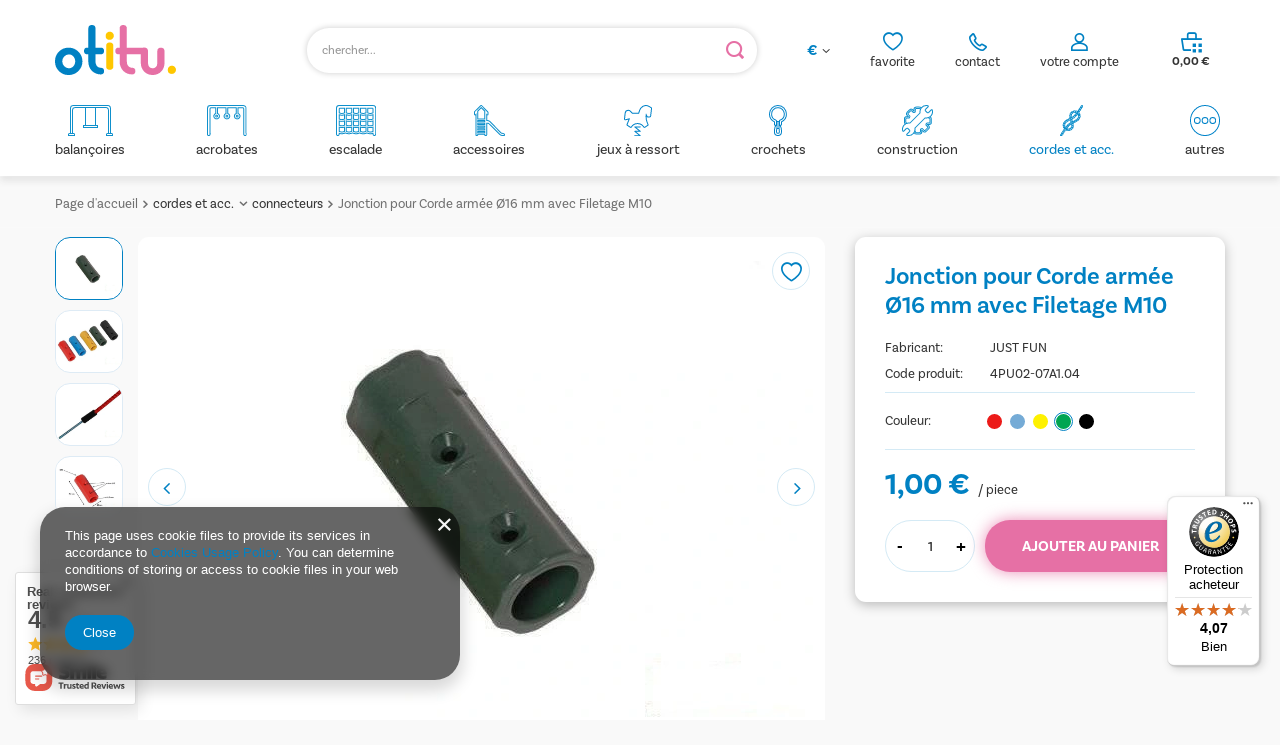

--- FILE ---
content_type: text/html; charset=utf-8
request_url: https://otitu.fr/product-fre-821-Jonction-pour-Corde-armee-O16-mm-avec-Filetage-M10.html
body_size: 26279
content:
<!DOCTYPE html>
<html lang="fr" class="--vat --gross " ><head><meta name='viewport' content='user-scalable=no, initial-scale = 1.0, maximum-scale = 1.0, width=device-width, viewport-fit=cover'/> <link rel="preload" crossorigin="anonymous" as="font" href="/gfx/standards/fontello.woff?v=2"><meta http-equiv="Content-Type" content="text/html; charset=utf-8"><meta http-equiv="X-UA-Compatible" content="IE=edge"><title>Jonction pour Corde armée Ø16 mm avec Filetage M10 vert | cordes et acc. \ connecteurs | Accessoires pour aires de jeux OTITU</title><meta name="keywords" content="Jonction pour Corde armée Ø16 mm avec Filetage M10 vert Construction elements Accessories for ropes and chains JUST FUN Elementy do lin zbrojonych Couleur vert  4PU02-07A1.04 4PU02-07A1.04 5902249705881 | cordes et acc. \ connecteurs"><meta name="description" content="Jonction pour Corde armée Ø16 mm avec Filetage M10 vert | Grâce à leur universalité et fonctionnalité, nos éléments structurels constituent le meilleur choix pour chaque utilisation. Utiles lors du montage de presque toutes les balançoires, échelles, cordes et autres accessoires.  | cordes et acc. \ connecteurs"><link rel="icon" href="/gfx/fre/favicon.ico"><meta name="theme-color" content="#0081C3"><meta name="msapplication-navbutton-color" content="#0081C3"><meta name="apple-mobile-web-app-status-bar-style" content="#0081C3"><link rel="preload stylesheet" as="style" href="/gfx/fre/style.css.gzip?r=1766402196"><script>var app_shop={urls:{prefix:'data="/gfx/'.replace('data="', '')+'fre/',graphql:'/graphql/v1/'},vars:{priceType:'gross',priceTypeVat:true,productDeliveryTimeAndAvailabilityWithBasket:false,geoipCountryCode:'US',},txt:{priceTypeText:' brut',},fn:{},fnrun:{},files:[],graphql:{}};const getCookieByName=(name)=>{const value=`; ${document.cookie}`;const parts = value.split(`; ${name}=`);if(parts.length === 2) return parts.pop().split(';').shift();return false;};if(getCookieByName('freeeshipping_clicked')){document.documentElement.classList.remove('--freeShipping');}if(getCookieByName('rabateCode_clicked')){document.documentElement.classList.remove('--rabateCode');}function hideClosedBars(){const closedBarsArray=JSON.parse(localStorage.getItem('closedBars'))||[];if(closedBarsArray.length){const styleElement=document.createElement('style');styleElement.textContent=`${closedBarsArray.map((el)=>`#${el}`).join(',')}{display:none !important;}`;document.head.appendChild(styleElement);}}hideClosedBars();</script><meta name="robots" content="index,follow"><meta name="rating" content="general"><meta name="Author" content="OTITU.FR based on IdoSell - the best online selling solutions for your e-store (www.idosell.com/shop).">
<!-- Begin LoginOptions html -->

<style>
#client_new_social .service_item[data-name="service_Apple"]:before, 
#cookie_login_social_more .service_item[data-name="service_Apple"]:before,
.oscop_contact .oscop_login__service[data-service="Apple"]:before {
    display: block;
    height: 2.6rem;
    content: url('/gfx/standards/apple.svg?r=1743165583');
}
.oscop_contact .oscop_login__service[data-service="Apple"]:before {
    height: auto;
    transform: scale(0.8);
}
#client_new_social .service_item[data-name="service_Apple"]:has(img.service_icon):before,
#cookie_login_social_more .service_item[data-name="service_Apple"]:has(img.service_icon):before,
.oscop_contact .oscop_login__service[data-service="Apple"]:has(img.service_icon):before {
    display: none;
}
</style>

<!-- End LoginOptions html -->

<!-- Open Graph -->
<meta property="og:type" content="website"><meta property="og:url" content="https://otitu.fr/product-fre-821-Jonction-pour-Corde-armee-O16-mm-avec-Filetage-M10.html
"><meta property="og:title" content="Jonction pour Corde armée Ø16 mm avec Filetage M10"><meta property="og:description" content="Grâce à leur universalité et fonctionnalité, nos éléments structurels constituent le meilleur choix pour chaque utilisation. Utiles lors du montage de presque toutes les balançoires, échelles, cordes et autres accessoires. "><meta property="og:site_name" content="OTITU.FR"><meta property="og:locale" content="fr_FR"><meta property="og:image" content="https://otitu.fr/hpeciai/765f20acd066493ff4eefc195d75a844/fre_pl_Jonction-pour-Corde-armee-O16-mm-avec-Filetage-M10-821_1.webp"><meta property="og:image:width" content="666"><meta property="og:image:height" content="500"><link rel="manifest" href="https://otitu.fr/data/include/pwa/5/manifest.json?t=3"><meta name="apple-mobile-web-app-capable" content="yes"><meta name="apple-mobile-web-app-status-bar-style" content="black"><meta name="apple-mobile-web-app-title" content="otitu.fr"><link rel="apple-touch-icon" href="/data/include/pwa/5/icon-128.png"><link rel="apple-touch-startup-image" href="/data/include/pwa/5/logo-512.png" /><meta name="msapplication-TileImage" content="/data/include/pwa/5/icon-144.png"><meta name="msapplication-TileColor" content="#2F3BA2"><meta name="msapplication-starturl" content="/"><script type="application/javascript">var _adblock = true;</script><script async src="/data/include/advertising.js"></script><script type="application/javascript">var statusPWA = {
                online: {
                    txt: "Connected to the Internet",
                    bg: "#5fa341"
                },
                offline: {
                    txt: "No Internet connection",
                    bg: "#eb5467"
                }
            }</script><script async type="application/javascript" src="/ajax/js/pwa_online_bar.js?v=1&r=6"></script><script >
window.dataLayer = window.dataLayer || [];
window.gtag = function gtag() {
dataLayer.push(arguments);
}
gtag('consent', 'default', {
'ad_storage': 'denied',
'analytics_storage': 'denied',
'ad_personalization': 'denied',
'ad_user_data': 'denied',
'wait_for_update': 500
});

gtag('set', 'ads_data_redaction', true);
</script><script  class='google_consent_mode_update'>
gtag('consent', 'update', {
'ad_storage': 'granted',
'analytics_storage': 'granted',
'ad_personalization': 'granted',
'ad_user_data': 'granted'
});
</script>
<!-- End Open Graph -->

<link rel="canonical" href="https://otitu.fr/product-fre-821-Jonction-pour-Corde-armee-O16-mm-avec-Filetage-M10.html" />

                <!-- Global site tag (gtag.js) -->
                <script  async src="https://www.googletagmanager.com/gtag/js?id=G-QYP5JXQWHK"></script>
                <script >
                    window.dataLayer = window.dataLayer || [];
                    window.gtag = function gtag(){dataLayer.push(arguments);}
                    gtag('js', new Date());
                    
                    gtag('config', 'G-QYP5JXQWHK');

                </script>
                <link rel="stylesheet" type="text/css" href="/data/designs/6390d3471f5211.07587319_70/gfx/fre/custom.css.gzip?r=1766402448">            <!-- Google Tag Manager -->
                    <script >(function(w,d,s,l,i){w[l]=w[l]||[];w[l].push({'gtm.start':
                    new Date().getTime(),event:'gtm.js'});var f=d.getElementsByTagName(s)[0],
                    j=d.createElement(s),dl=l!='dataLayer'?'&l='+l:'';j.async=true;j.src=
                    'https://www.googletagmanager.com/gtm.js?id='+i+dl;f.parentNode.insertBefore(j,f);
                    })(window,document,'script','dataLayer','GTM-WZZDRCZH');</script>
            <!-- End Google Tag Manager -->
<!-- Begin additional html or js -->


<!--142|5|114| modified: 2025-11-14 12:09:06-->
<meta name="google-site-verification" content="cco3DE5tFFdO3eGBek9ZhgPLE0GhUqxojJ7UDpO25gM" />
<!--155|5|125| modified: 2023-10-03 12:59:38-->
<script async="true" type="text/javascript" src="https://s.kk-resources.com/leadtag.js" ></script>

<!-- End additional html or js -->
                <script>
                if (window.ApplePaySession && window.ApplePaySession.canMakePayments()) {
                    var applePayAvailabilityExpires = new Date();
                    applePayAvailabilityExpires.setTime(applePayAvailabilityExpires.getTime() + 2592000000); //30 days
                    document.cookie = 'applePayAvailability=yes; expires=' + applePayAvailabilityExpires.toUTCString() + '; path=/;secure;'
                    var scriptAppleJs = document.createElement('script');
                    scriptAppleJs.src = "/ajax/js/apple.js?v=3";
                    if (document.readyState === "interactive" || document.readyState === "complete") {
                          document.body.append(scriptAppleJs);
                    } else {
                        document.addEventListener("DOMContentLoaded", () => {
                            document.body.append(scriptAppleJs);
                        });  
                    }
                } else {
                    document.cookie = 'applePayAvailability=no; path=/;secure;'
                }
                </script>
                                <script>
                var listenerFn = function(event) {
                    if (event.origin !== "https://payment.idosell.com")
                        return;
                    
                    var isString = (typeof event.data === 'string' || event.data instanceof String);
                    if (!isString) return;
                    try {
                        var eventData = JSON.parse(event.data);
                    } catch (e) {
                        return;
                    }
                    if (!eventData) { return; }                                            
                    if (eventData.isError) { return; }
                    if (eventData.action != 'isReadyToPay') {return; }
                    
                    if (eventData.result.result && eventData.result.paymentMethodPresent) {
                        var googlePayAvailabilityExpires = new Date();
                        googlePayAvailabilityExpires.setTime(googlePayAvailabilityExpires.getTime() + 2592000000); //30 days
                        document.cookie = 'googlePayAvailability=yes; expires=' + googlePayAvailabilityExpires.toUTCString() + '; path=/;secure;'
                    } else {
                        document.cookie = 'googlePayAvailability=no; path=/;secure;'
                    }                                            
                }     
                if (!window.isAdded)
                {                                        
                    if (window.oldListener != null) {
                         window.removeEventListener('message', window.oldListener);
                    }                        
                    window.addEventListener('message', listenerFn);
                    window.oldListener = listenerFn;                                      
                       
                    const iframe = document.createElement('iframe');
                    iframe.src = "https://payment.idosell.com/assets/html/checkGooglePayAvailability.html?origin=https%3A%2F%2Fotitu.fr";
                    iframe.style.display = 'none';                                            

                    if (document.readyState === "interactive" || document.readyState === "complete") {
                          if (!window.isAdded) {
                              window.isAdded = true;
                              document.body.append(iframe);
                          }
                    } else {
                        document.addEventListener("DOMContentLoaded", () => {
                            if (!window.isAdded) {
                              window.isAdded = true;
                              document.body.append(iframe);
                          }
                        });  
                    }  
                }
                </script>
                <script>let paypalDate = new Date();
                    paypalDate.setTime(paypalDate.getTime() + 86400000);
                    document.cookie = 'payPalAvailability_EUR=-1; expires=' + paypalDate.getTime() + '; path=/; secure';
                </script><script src="/data/gzipFile/expressCheckout.js.gz"></script><script type="text/javascript" src="/expressCheckout/smileCheckout.php?v=3"></script><style>express-checkout:not(:defined){-webkit-appearance:none;background:0 0;display:block !important;outline:0;width:100%;min-height:48px;position:relative}</style><link rel="preload" as="image" href="/hpeciai/765f20acd066493ff4eefc195d75a844/fre_pm_Jonction-pour-Corde-armee-O16-mm-avec-Filetage-M10-821_1.webp"><style>
							#photos_slider[data-skeleton] .photos__link:before {
								padding-top: calc(500/666* 100%);
							}
							@media (min-width: 979px) {.photos__slider[data-skeleton] .photos__figure:not(.--nav):first-child .photos__link {
								max-height: 500px;
							}}
						</style><link rel="stylesheet" href="https://use.typekit.net/pss6esj.css"></head><body><div id="container" class="projector_page container max-width-1200"><header class=" commercial_banner"><script class="ajaxLoad">
                app_shop.vars.vat_registered = "true";
                app_shop.vars.currency_format = "###,##0.00";
                
                    app_shop.vars.currency_before_value = false;
                
                    app_shop.vars.currency_space = true;
                
                app_shop.vars.symbol = "€";
                app_shop.vars.id= "EUR";
                app_shop.vars.baseurl = "http://otitu.fr/";
                app_shop.vars.sslurl= "https://otitu.fr/";
                app_shop.vars.curr_url= "%2Fproduct-fre-821-Jonction-pour-Corde-armee-O16-mm-avec-Filetage-M10.html";
                

                var currency_decimal_separator = ',';
                var currency_grouping_separator = ' ';

                
                    app_shop.vars.blacklist_extension = ["exe","com","swf","js","php"];
                
                    app_shop.vars.blacklist_mime = ["application/javascript","application/octet-stream","message/http","text/javascript","application/x-deb","application/x-javascript","application/x-shockwave-flash","application/x-msdownload"];
                
                    app_shop.urls.contact = "/contact-fre.html";
                </script><div id="viewType" style="display:none"></div><div id="logo" class="d-flex align-items-center"><a href="/" target="_self"><img src="/data/gfx/mask/fre/logo_4_big.svg" alt="" width="121" height="50"></a></div><form action="https://otitu.fr/search.php" method="get" id="menu_search" class="menu_search"><a href="#showSearchForm" class="menu_search__mobile"></a><div class="menu_search__block"><div class="menu_search__item --input"><input class="menu_search__input" type="text" name="text" autocomplete="off" placeholder="chercher..."><button class="menu_search__submit" type="submit"></button></div><div class="menu_search__item --results search_result"></div></div></form><div id="menu_settings" class="align-items-center justify-content-center justify-content-lg-end"><div class="open_trigger"><span class="d-none d-md-inline-block flag_txt">€</span><div class="menu_settings_wrapper d-md-none"><div class="menu_settings_inline"><div class="menu_settings_header">
								Langue et monnaie: 
							</div><div class="menu_settings_content"><span class="menu_settings_flag flag flag_fre"></span><strong class="menu_settings_value"><span class="menu_settings_language">fr</span><span> | </span><span class="menu_settings_currency">€</span></strong></div></div><div class="menu_settings_inline"><div class="menu_settings_header">
								Livraison à: 
							</div><div class="menu_settings_content"><strong class="menu_settings_value">France</strong></div></div></div><i class="icon-angle-down d-none d-md-inline-block"></i></div><form action="https://otitu.fr/settings.php" method="post"><ul><li><div class="form-group"><label for="menu_settings_curr">Monnaie</label><div class="select-after"><select class="form-control" name="curr" id="menu_settings_curr"><option value="EUR" selected>€</option><option value="PLN">zł (1 € = 4.2231zł)
															</option></select></div></div></li><li class="buttons"><button class="btn --solid --large" type="submit">
								Appliquez les changements
							</button></li></ul></form><div id="menu_additional"><div class="account_link"><a class="account_link-top" href="https://otitu.fr/login.php">votre compte</a><div class="account_link_list col-md-10 col-12"><a class=" btn --solid --medium --login " href="https://otitu.fr/login.php">
                   Connectez-vous
    						</a><p> Vous n'avez pas de compte</p><a class="btn --solid --medium --outline --register" href="https://otitu.fr/client-new.php?register">
                Créer un nouveau compte
            </a></div></div><div class="contact_top_box"><div id="menu_buttons3" class=" "><div class="menu_button_wrapper_contact">  <div class="contact_top_wrapper">
      <div class="contact_top">
        <a href="/shoppinglist.php" class="contact_top__link"> contact</a>
        <div class="contact_top_list">
          <a class="contact_top_mail top_mail" href="mailto:shop@otitu.com">mail: shop@otitu.com</a>
            <a class="contact_top_tel top_tel" href="tel:957201201">tel 957 201 201</a>
          <div class="contact_top_hours">
            <p class="contact_top_hours_var hours_var">heures de travail</p>
            <p class="contact_top_hours_data hours_data">Lun-Ven: 8.00-16.00</p>
            <p class="contact_top_opening_var opening_var">heures d'ouverture du téléphone</p>
            <p class="contact_top_opening_data opening_data">Lun-Ven: 13.00-16.00</p>  
          </div>
        </div>
      </div>
    </div></div></div></div><div class="shopping_list_top" data-empty="true"><a href="https://otitu.fr/fr/shoppinglist/" class="wishlist_link slt_link">favorite</a><div class="slt_lists"><ul class="slt_lists__nav"><li class="slt_lists__nav_item" data-list_skeleton="true" data-list_id="true" data-shared="true"><a class="slt_lists__nav_link" data-list_href="true"><span class="slt_lists__nav_name" data-list_name="true"></span><span class="slt_lists__count" data-list_count="true">0</span></a></li></ul><span class="slt_lists__empty">Ajoutez les produits que vous aimez et que vous voulez acheter plus tard.</span></div></div></div></div><div class="shopping_list_top_mobile" data-empty="true"><a href="https://otitu.fr/fr/shoppinglist/" class="sltm_link"></a></div><div class="contact_top_mobile" data-empty="true"><a class="sltm_link" href="tel:+48%20957%20201%20201%20"></a></div><div class="account_link_mobile" data-empty="true"><a class="sltm_link" href="https://otitu.fr/login.php"></a></div><div class="sl_choose sl_dialog"><div class="sl_choose__wrapper sl_dialog__wrapper"><div class="sl_choose__item --top sl_dialog_close mb-2"><strong class="sl_choose__label">Enregistrer dans la liste des courses</strong></div><div class="sl_choose__item --lists" data-empty="true"><div class="sl_choose__list f-group --radio m-0 d-md-flex align-items-md-center justify-content-md-between" data-list_skeleton="true" data-list_id="true" data-shared="true"><input type="radio" name="add" class="sl_choose__input f-control" id="slChooseRadioSelect" data-list_position="true"><label for="slChooseRadioSelect" class="sl_choose__group_label f-label py-4" data-list_position="true"><span class="sl_choose__sub d-flex align-items-center"><span class="sl_choose__name" data-list_name="true"></span><span class="sl_choose__count" data-list_count="true">0</span></span></label><button type="button" class="sl_choose__button --desktop btn --solid">Sauvez</button></div></div><div class="sl_choose__item --create sl_create mt-4"><a href="#new" class="sl_create__link  align-items-center">Créer une nouvelle liste de courses</a><form class="sl_create__form align-items-center"><div class="sl_create__group f-group --small mb-0"><input type="text" class="sl_create__input f-control" required="required"><label class="sl_create__label f-label">Nom de la nouvelle liste</label></div><button type="submit" class="sl_create__button btn --solid ml-2 ml-md-3">Créer une liste</button></form></div><div class="sl_choose__item --mobile mt-4 d-flex justify-content-center d-md-none"><button class="sl_choose__button --mobile btn --solid --large">Sauvez</button></div></div></div><div id="menu_basket" class="topBasket"><a class="topBasket__sub" href="/basketedit.php"><span class="badge badge-info d-none"></span><strong class="topBasket__price" style="display: none;">0,00 €</strong></a><div class="topBasket__details --products" style="display: none;"><div class="topBasket__block --labels"><label class="topBasket__item --name">Produit</label><label class="topBasket__item --sum">Quantité</label><label class="topBasket__item --prices">Prix</label></div><div class="topBasket__block --products"></div><div class="topBasket__block --oneclick topBasket_oneclick" data-lang="fre"><div class="topBasket_oneclick__label"><span class="topBasket_oneclick__text --fast">Achats rapides <strong>1-Click</strong></span><span class="topBasket_oneclick__text --registration"> (sans enregistrement)</span></div><div class="topBasket_oneclick__items"><span class="topBasket_oneclick__item --googlePay" title="Google Pay"><img class="topBasket_oneclick__icon" src="/panel/gfx/payment_forms/237.png" alt="Google Pay"></span></div></div></div><div class="topBasket__details --shipping d-none" style="display: none;"><span class="topBasket__name">Frais de livraison de</span><span id="shipppingCost"></span></div><script>
						app_shop.vars.cache_html = true;
					</script></div><nav id="menu_categories" class="wide"><button type="button" class="navbar-toggler"><i class="icon-reorder"></i></button><div class="navbar-collapse" id="menu_navbar"><ul class="navbar-nav mx-md-n2"><li class="nav-item --test"><a  href="/fre_m_balancoires-459.html" target="_self" title="balançoires" class="nav-link nav-gfx" ><div class="gfx_lvl_1-wrapper"><img alt="balançoires" title="balançoires" src="/data/gfx/fre/navigation/4_1_i_459.svg" data-omo="img" data-omo_img="/data/gfx/fre/navigation/4_1_o_459.svg" aaa="1"><span class="gfx_lvl_1 ">balançoires</span></div></a><ul class="navbar-subnav"><li class="nav-item empty"><a  href="/fre_m_balancoires_plat-468.html" target="_self" title="plat" class="nav-link" >plat</a></li><li class="nav-item empty"><a  href="/fre_m_balancoires_bebe-469.html" target="_self" title="bebe" class="nav-link" >bebe</a></li><li class="nav-item empty"><a  href="/fre_m_balancoires_ronde-470.html" target="_self" title="ronde" class="nav-link" >ronde</a></li><li class="nav-item empty"><a  href="/fre_m_balancoires_souple-471.html" target="_self" title="souple" class="nav-link" >souple</a></li><li class="nav-item empty"><a  href="/fre_m_balancoires_double-472.html" target="_self" title="double" class="nav-link" >double</a></li><li class="nav-item empty"><a  href="/fre_m_balancoires_autres-473.html" target="_self" title="autres" class="nav-link" >autres</a></li></ul></li><li class="nav-item --test"><a  href="/fre_m_acrobates-460.html" target="_self" title="acrobates" class="nav-link nav-gfx" ><div class="gfx_lvl_1-wrapper"><img alt="acrobates" title="acrobates" src="/data/gfx/fre/navigation/4_1_i_460.svg" data-omo="img" data-omo_img="/data/gfx/fre/navigation/4_1_o_460.svg" aaa="1"><span class="gfx_lvl_1 ">acrobates</span></div></a><ul class="navbar-subnav"><li class="nav-item empty"><a  href="/fre_m_acrobates_anneaux-474.html" target="_self" title="anneaux" class="nav-link" >anneaux</a></li><li class="nav-item empty"><a  href="/fre_m_acrobates_trapezes-475.html" target="_self" title="trapèzes" class="nav-link" >trapèzes</a></li></ul></li><li class="nav-item --test"><a  href="/fre_m_escalade-461.html" target="_self" title="escalade" class="nav-link nav-gfx" ><div class="gfx_lvl_1-wrapper"><img alt="escalade" title="escalade" src="/data/gfx/fre/navigation/4_1_i_461.svg" data-omo="img" data-omo_img="/data/gfx/fre/navigation/4_1_o_461.svg" aaa="1"><span class="gfx_lvl_1 ">escalade</span></div></a><ul class="navbar-subnav"><li class="nav-item empty"><a  href="/fre_m_escalade_prises-descalade-477.html" target="_self" title="prises d'escalade" class="nav-link" >prises d'escalade</a></li><li class="nav-item empty"><a  href="/fre_m_escalade_echelles-478.html" target="_self" title="échelles" class="nav-link" >échelles</a></li><li class="nav-item empty"><a  href="/fre_m_escalade_cordes-479.html" target="_self" title="cordes" class="nav-link" >cordes</a></li><li class="nav-item empty"><a  href="/fre_m_escalade_filet-a-grimper-480.html" target="_self" title="filet à grimper" class="nav-link" >filet à grimper</a></li></ul></li><li class="nav-item --test"><a  href="/fre_m_accessoires-462.html" target="_self" title="accessoires" class="nav-link nav-gfx" ><div class="gfx_lvl_1-wrapper"><img alt="accessoires" title="accessoires" src="/data/gfx/fre/navigation/4_1_i_462.svg" data-omo="img" data-omo_img="/data/gfx/fre/navigation/4_1_o_462.svg" aaa="1"><span class="gfx_lvl_1 ">accessoires</span></div></a></li><li class="nav-item --test"><a  href="/fre_m_jeux-a-ressort-463.html" target="_self" title="jeux à ressort" class="nav-link nav-gfx" ><div class="gfx_lvl_1-wrapper"><img alt="jeux à ressort" title="jeux à ressort" src="/data/gfx/fre/navigation/4_1_i_463.svg" data-omo="img" data-omo_img="/data/gfx/fre/navigation/4_1_o_463.svg" aaa="1"><span class="gfx_lvl_1 ">jeux à ressort</span></div></a><ul class="navbar-subnav"><li class="nav-item empty"><a  href="/fre_m_jeux-a-ressort_jeux-a-ressort-481.html" target="_self" title="jeux à ressort" class="nav-link" >jeux à ressort</a></li><li class="nav-item empty"><a  href="/fre_m_jeux-a-ressort_autres-482.html" target="_self" title="autres" class="nav-link" >autres</a></li></ul></li><li class="nav-item --test"><a  href="/fre_m_crochets-465.html" target="_self" title="crochets" class="nav-link nav-gfx" ><div class="gfx_lvl_1-wrapper"><img alt="crochets" title="crochets" src="/data/gfx/fre/navigation/4_1_i_465.svg" data-omo="img" data-omo_img="/data/gfx/fre/navigation/4_1_o_465.svg" aaa="1"><span class="gfx_lvl_1 ">crochets</span></div></a><ul class="navbar-subnav"><li class="nav-item empty"><a  href="/fre_m_crochets_crochets-483.html" target="_self" title="crochets" class="nav-link" >crochets</a></li><li class="nav-item empty"><a  href="/fre_m_crochets_accessoires-484.html" target="_self" title="accessoires" class="nav-link" >accessoires</a></li></ul></li><li class="nav-item --test"><a  href="/fre_m_construction-466.html" target="_self" title="construction" class="nav-link nav-gfx" ><div class="gfx_lvl_1-wrapper"><img alt="construction" title="construction" src="/data/gfx/fre/navigation/4_1_i_466.svg" data-omo="img" data-omo_img="/data/gfx/fre/navigation/4_1_o_466.svg" aaa="1"><span class="gfx_lvl_1 ">construction</span></div></a><ul class="navbar-subnav"><li class="nav-item empty"><a  href="/fre_m_construction_angles-acier-485.html" target="_self" title="angles acier" class="nav-link" >angles acier</a></li><li class="nav-item empty"><a  href="/fre_m_construction_balancoires-en-bascule-486.html" target="_self" title="balançoires en bascule" class="nav-link" >balançoires en bascule</a></li><li class="nav-item empty"><a  href="/fre_m_construction_chaines-487.html" target="_self" title="chaînes" class="nav-link" >chaînes</a></li><li class="nav-item empty"><a  href="/fre_m_construction_caches-ecrous-488.html" target="_self" title="caches-écrous" class="nav-link" >caches-écrous</a></li><li class="nav-item empty"><a  href="/fre_m_construction_autres-489.html" target="_self" title="autres" class="nav-link" >autres</a></li></ul></li><li class="nav-item active"><a  href="/fre_m_cordes-et-acc-467.html" target="_self" title="cordes et acc." class="nav-link active nav-gfx" ><div class="gfx_lvl_1-wrapper"><img alt="cordes et acc." title="cordes et acc." src="/data/gfx/fre/navigation/4_1_i_467.svg" data-omo="img" data-omo_img="/data/gfx/fre/navigation/4_1_o_467.svg" aaa="1"><span class="gfx_lvl_1 ">cordes et acc.</span></div></a><ul class="navbar-subnav"><li class="nav-item empty"><a  href="/fre_m_cordes-et-acc-_cordes-490.html" target="_self" title="cordes" class="nav-link" >cordes</a></li><li class="nav-item active empty"><a  href="/fre_m_cordes-et-acc-_connecteurs-491.html" target="_self" title="connecteurs" class="nav-link active" >connecteurs</a></li><li class="nav-item empty"><a  href="/fre_m_cordes-et-acc-_cosses-492.html" target="_self" title="cosses" class="nav-link" >cosses</a></li><li class="nav-item empty"><a  href="/fre_m_cordes-et-acc-_corde-arme-et-acc-493.html" target="_self" title="corde armé et acc." class="nav-link" >corde armé et acc.</a></li></ul></li><li class="nav-item --test"><a  href="/fre_m_autres-464.html" target="_self" title="autres" class="nav-link nav-gfx" ><div class="gfx_lvl_1-wrapper"><img alt="autres" title="autres" src="/data/gfx/fre/navigation/4_1_i_464.svg" data-omo="img" data-omo_img="/data/gfx/fre/navigation/4_1_o_464.svg" aaa="1"><span class="gfx_lvl_1 ">autres</span></div></a><ul class="navbar-subnav"><li class="nav-item empty"><a  href="/fre_m_autres_autres-676.html" target="_self" title="autres" class="nav-link" >autres</a></li><li class="nav-item"><a  href="/fre_m_autres_ensembles-677.html" target="_self" title="ensembles" class="nav-link" >ensembles</a><ul class="navbar-subsubnav"><li class="nav-item"><a  href="/fre_m_autres_ensembles_crochets-678.html" target="_self" title="crochets" class="nav-link" >crochets</a></li><li class="nav-item"><a  href="/fre_m_autres_ensembles_maisons-de-jeux-679.html" target="_self" title="maisons de jeux" class="nav-link" >maisons de jeux</a></li><li class="nav-item"><a  href="/fre_m_autres_ensembles_construction-680.html" target="_self" title="construction" class="nav-link" >construction</a></li><li class="nav-item"><a  href="/fre_m_autres_ensembles_escalade-681.html" target="_self" title="escalade" class="nav-link" >escalade</a></li><li class="nav-item"><a  href="/fre_m_autres_ensembles_balancoires-avec-chaines-682.html" target="_self" title="balançoires avec chaînes" class="nav-link" >balançoires avec chaînes</a></li></ul></li></ul></li></ul></div></nav><div id="breadcrumbs" class="breadcrumbs"><div class="back_button"><button id="back_button"><i class="icon-angle-left"></i> Dos</button></div><div class="list_wrapper"><ol><li><span>Vous êtes ici:  </span></li><li class="bc-main"><span><a href="/">Page d'accueil</a></span></li><li class="category bc-item-1 --more"><a class="category" href="/fre_m_cordes-et-acc-467.html">cordes et acc.</a><ul class="breadcrumbs__sub"><li class="breadcrumbs__item"><a class="breadcrumbs__link --link" href="/fre_m_cordes-et-acc-_cordes-490.html">cordes</a></li><li class="breadcrumbs__item"><a class="breadcrumbs__link --link" href="/fre_m_cordes-et-acc-_connecteurs-491.html">connecteurs</a></li><li class="breadcrumbs__item"><a class="breadcrumbs__link --link" href="/fre_m_cordes-et-acc-_cosses-492.html">cosses</a></li><li class="breadcrumbs__item"><a class="breadcrumbs__link --link" href="/fre_m_cordes-et-acc-_corde-arme-et-acc-493.html">corde armé et acc.</a></li></ul></li><li class="category bc-item-2 bc-active"><a class="category" href="/fre_m_cordes-et-acc-_connecteurs-491.html">connecteurs</a></li><li class="bc-active bc-product-name"><span>Jonction pour Corde armée Ø16 mm avec Filetage M10</span></li></ol></div></div></header><div id="layout" class="row clearfix"><aside class="col-3"><section class="shopping_list_menu"><div class="shopping_list_menu__block --lists slm_lists" data-empty="true"><span class="slm_lists__label">Listes de courses</span><ul class="slm_lists__nav"><li class="slm_lists__nav_item" data-list_skeleton="true" data-list_id="true" data-shared="true"><a class="slm_lists__nav_link" data-list_href="true"><span class="slm_lists__nav_name" data-list_name="true"></span><span class="slm_lists__count" data-list_count="true">0</span></a></li><li class="slm_lists__nav_header"><span class="slm_lists__label">Listes de courses</span></li></ul><a href="#manage" class="slm_lists__manage d-none align-items-center d-md-flex">Gérez vos listes</a></div><div class="shopping_list_menu__block --bought slm_bought"><a class="slm_bought__link d-flex" href="https://otitu.fr/products-bought.php">
						Liste des produits commandés jusqu'à présent
					</a></div><div class="shopping_list_menu__block --info slm_info"><strong class="slm_info__label d-block mb-3">Comment fonctionne une liste de courses ?</strong><ul class="slm_info__list"><li class="slm_info__list_item d-flex mb-3">
							Une fois connecté, vous pouvez placer et stocker indéfiniment un nombre illimité de produits sur votre liste d'achats.
						</li><li class="slm_info__list_item d-flex mb-3">
							L'ajout d'un produit à une liste d'achats ne signifie pas automatiquement qu'il a été réservé.
						</li><li class="slm_info__list_item d-flex mb-3">
							Pour les clients qui ne sont pas connectés, la liste d'achats est stockée jusqu'à l'expiration de la session (environ 24 heures).
						</li></ul></div></section><div id="mobileCategories" class="mobileCategories"><div class="mobileCategories__item --menu"><a class="mobileCategories__link --active" href="#" data-ids="#menu_search,.shopping_list_menu,#menu_search,#menu_navbar,#menu_navbar3, #menu_blog">
                            Menu
                        </a></div><div class="mobileCategories__item --account"><a class="mobileCategories__link" href="#" data-ids="#menu_contact,#login_menu_block">
                            Compte
                        </a></div><div class="mobileCategories__item --settings"><a class="mobileCategories__link" href="#" data-ids="#menu_settings">
                                Paramètres
                            </a></div></div><div class="setMobileGrid" data-item="#menu_navbar"></div><div class="setMobileGrid" data-item="#menu_navbar3" data-ismenu1="true"></div><div class="setMobileGrid" data-item="#menu_blog"></div><div class="login_menu_block d-lg-none" id="login_menu_block"><a class="sign_in_link" href="/login.php" title=""><i class="icon-user"></i><span>Connectez-vous</span></a><a class="registration_link" href="/client-new.php?register" title=""><i class="icon-lock"></i><span>Registre</span></a><a class="order_status_link" href="/order-open.php" title=""><i class="icon-globe"></i><span>Vérifier l'état de la commande</span></a></div><div class="setMobileGrid" data-item="#menu_contact"></div><div class="setMobileGrid" data-item="#menu_settings"></div></aside><div id="content" class="col-12"><div id="menu_compare_product" class="compare mb-2 pt-sm-3 pb-sm-3 mb-sm-3" style="display: none;"><div class="compare__label d-none d-sm-block">Ajouté pour comparaison</div><div class="compare__sub" tabindex="-1"></div><div class="compare__buttons"><a class="compare__button btn --solid --secondary" href="https://otitu.fr/product-compare.php" title="Comparer tous les produits" target="_blank"><span>Comparer les produits </span><span class="d-sm-none">(0)</span></a><a class="compare__button --remove btn d-none d-sm-block" href="https://otitu.fr/settings.php?comparers=remove&amp;product=###" title="Retirer tous les produits">
					Retirer les produits
				</a></div><script>var cache_html = true;</script></div><section id="projector_photos" class="photos d-flex align-items-start mb-4" data-nav="true"><div id="photos_nav" class="photos__nav d-none d-md-flex flex-md-column"><figure class="photos__figure --nav"><a class="photos__link --nav" href="/hpeciai/765f20acd066493ff4eefc195d75a844/fre_pl_Jonction-pour-Corde-armee-O16-mm-avec-Filetage-M10-821_1.webp" data-slick-index="0" data-width="250" data-height="188"><picture><source type="image/webp" srcset="/hpeciai/dd346f3434258516c39c64047ecd659d/fre_ps_Jonction-pour-Corde-armee-O16-mm-avec-Filetage-M10-821_1.webp"></source><img class="photos__photo b-lazy --nav" width="250" height="188" alt="Jonction pour Corde armée Ø16 mm avec Filetage M10" data-src="/hpeciai/16ca0f7022810f465e99d4a4605c6c05/fre_ps_Jonction-pour-Corde-armee-O16-mm-avec-Filetage-M10-821_1.jpg"></picture></a></figure><figure class="photos__figure --nav"><a class="photos__link --nav" href="/hpeciai/4b613f54805c955f9d6f5da432ef7762/fre_pl_Jonction-pour-Corde-armee-O16-mm-avec-Filetage-M10-821_2.webp" data-slick-index="1" data-width="250" data-height="188"><picture><source type="image/webp" srcset="/hpeciai/7d415517c6e7f849562f302ecd0f5350/fre_ps_Jonction-pour-Corde-armee-O16-mm-avec-Filetage-M10-821_2.webp"></source><img class="photos__photo b-lazy --nav" width="250" height="188" alt="Jonction pour Corde armée Ø16 mm avec Filetage M10" data-src="/hpeciai/d0fd5f0bbc5fcf0d92702a9d14ce7765/fre_ps_Jonction-pour-Corde-armee-O16-mm-avec-Filetage-M10-821_2.jpg"></picture></a></figure><figure class="photos__figure --nav"><a class="photos__link --nav" href="/hpeciai/d4866812c77f53dcb00e13367f3059f0/fre_pl_Jonction-pour-Corde-armee-O16-mm-avec-Filetage-M10-821_3.webp" data-slick-index="2" data-width="250" data-height="188"><picture><source type="image/webp" srcset="/hpeciai/e7811b764034eb959aa94aee9d669d30/fre_ps_Jonction-pour-Corde-armee-O16-mm-avec-Filetage-M10-821_3.webp"></source><img class="photos__photo b-lazy --nav" width="250" height="188" alt="Jonction pour Corde armée Ø16 mm avec Filetage M10" data-src="/hpeciai/f0bb36109f88168fa6ac121ae548bd89/fre_ps_Jonction-pour-Corde-armee-O16-mm-avec-Filetage-M10-821_3.jpg"></picture></a></figure><figure class="photos__figure --nav"><a class="photos__link --nav" href="/hpeciai/e3ffe44cee09df6415fedfd5deb5cb55/fre_pl_Jonction-pour-Corde-armee-O16-mm-avec-Filetage-M10-821_4.webp" data-slick-index="3" data-width="250" data-height="188"><picture><source type="image/webp" srcset="/hpeciai/b0fbe30044cdf282ca3bf9f386a7529a/fre_ps_Jonction-pour-Corde-armee-O16-mm-avec-Filetage-M10-821_4.webp"></source><img class="photos__photo b-lazy --nav" width="250" height="188" alt="Jonction pour Corde armée Ø16 mm avec Filetage M10" data-src="/hpeciai/f89dcaafce9545f7870c182ad9366fa4/fre_ps_Jonction-pour-Corde-armee-O16-mm-avec-Filetage-M10-821_4.jpg"></picture></a></figure></div><div id="photos_slider" class="photos__slider" data-skeleton="true" data-nav="true"><div class="photos___slider_wrapper"><figure class="photos__figure"><a class="photos__link" href="/hpeciai/765f20acd066493ff4eefc195d75a844/fre_pl_Jonction-pour-Corde-armee-O16-mm-avec-Filetage-M10-821_1.webp" data-width="666" data-height="500"><picture><source type="image/webp" srcset="/hpeciai/765f20acd066493ff4eefc195d75a844/fre_pm_Jonction-pour-Corde-armee-O16-mm-avec-Filetage-M10-821_1.webp"></source><img class="photos__photo" width="666" height="500" alt="Jonction pour Corde armée Ø16 mm avec Filetage M10" src="/hpeciai/f901831e62b715c3bc8856a9fbd529be/fre_pm_Jonction-pour-Corde-armee-O16-mm-avec-Filetage-M10-821_1.jpg"></picture></a></figure><figure class="photos__figure"><a class="photos__link" href="/hpeciai/4b613f54805c955f9d6f5da432ef7762/fre_pl_Jonction-pour-Corde-armee-O16-mm-avec-Filetage-M10-821_2.webp" data-width="666" data-height="500"><picture><source type="image/webp" srcset="/hpeciai/4b613f54805c955f9d6f5da432ef7762/fre_pm_Jonction-pour-Corde-armee-O16-mm-avec-Filetage-M10-821_2.webp"></source><img class="photos__photo slick-loading" width="666" height="500" alt="Jonction pour Corde armée Ø16 mm avec Filetage M10" data-lazy="/hpeciai/bc96dab94e2e14275066e12337010b32/fre_pm_Jonction-pour-Corde-armee-O16-mm-avec-Filetage-M10-821_2.jpg"></picture></a></figure><figure class="photos__figure"><a class="photos__link" href="/hpeciai/d4866812c77f53dcb00e13367f3059f0/fre_pl_Jonction-pour-Corde-armee-O16-mm-avec-Filetage-M10-821_3.webp" data-width="666" data-height="500"><picture><source type="image/webp" srcset="/hpeciai/d4866812c77f53dcb00e13367f3059f0/fre_pm_Jonction-pour-Corde-armee-O16-mm-avec-Filetage-M10-821_3.webp"></source><img class="photos__photo slick-loading" width="666" height="500" alt="Jonction pour Corde armée Ø16 mm avec Filetage M10" data-lazy="/hpeciai/80087fdbf936dfd091dc4d9b48389fe2/fre_pm_Jonction-pour-Corde-armee-O16-mm-avec-Filetage-M10-821_3.jpg"></picture></a></figure><figure class="photos__figure"><a class="photos__link" href="/hpeciai/e3ffe44cee09df6415fedfd5deb5cb55/fre_pl_Jonction-pour-Corde-armee-O16-mm-avec-Filetage-M10-821_4.webp" data-width="666" data-height="500"><picture><source type="image/webp" srcset="/hpeciai/e3ffe44cee09df6415fedfd5deb5cb55/fre_pm_Jonction-pour-Corde-armee-O16-mm-avec-Filetage-M10-821_4.webp"></source><img class="photos__photo slick-loading" width="666" height="500" alt="Jonction pour Corde armée Ø16 mm avec Filetage M10" data-lazy="/hpeciai/35211ba6347dc60f95c38d717825d462/fre_pm_Jonction-pour-Corde-armee-O16-mm-avec-Filetage-M10-821_4.jpg"></picture></a></figure></div><a class="projector_buy__shopping_list" href="#addToShoppingList" title="Cliquez pour ajouter le produit à votre liste d'achats"></a></div></section><div class="pswp" tabindex="-1" role="dialog" aria-hidden="true"><div class="pswp__bg"></div><div class="pswp__scroll-wrap"><div class="pswp__container"><div class="pswp__item"></div><div class="pswp__item"></div><div class="pswp__item"></div></div><div class="pswp__ui pswp__ui--hidden"><div class="pswp__top-bar"><div class="pswp__counter"></div><button class="pswp__button pswp__button--close" title="Close (Esc)"></button><button class="pswp__button pswp__button--share" title="Share"></button><button class="pswp__button pswp__button--fs" title="Toggle fullscreen"></button><button class="pswp__button pswp__button--zoom" title="Zoom in/out"></button><div class="pswp__preloader"><div class="pswp__preloader__icn"><div class="pswp__preloader__cut"><div class="pswp__preloader__donut"></div></div></div></div></div><div class="pswp__share-modal pswp__share-modal--hidden pswp__single-tap"><div class="pswp__share-tooltip"></div></div><button class="pswp__button pswp__button--arrow--left" title="Previous (arrow left)"></button><button class="pswp__button pswp__button--arrow--right" title="Next (arrow right)"></button><div class="pswp__caption"><div class="pswp__caption__center"></div></div></div></div></div><script class="ajaxLoad">
		cena_raty = 1.00;
		
				var client_login = 'false'
			
		var client_points = '';
		var points_used = '';
		var shop_currency = '€';
		var product_data = {
		"product_id": '821',
		
		"currency":"€",
		"product_type":"product_item",
		"unit":"piece",
		"unit_plural":"pieces",

		"unit_sellby":"1",
		"unit_precision":"0",

		"base_price":{
		
			"maxprice":"1.00",
		
			"maxprice_formatted":"1,00 €",
		
			"maxprice_net":"0.83",
		
			"maxprice_net_formatted":"0,83 €",
		
			"minprice":"1.00",
		
			"minprice_formatted":"1,00 €",
		
			"minprice_net":"0.83",
		
			"minprice_net_formatted":"0,83 €",
		
			"size_max_maxprice_net":"0.00",
		
			"size_min_maxprice_net":"0.00",
		
			"size_max_maxprice_net_formatted":"0,00 €",
		
			"size_min_maxprice_net_formatted":"0,00 €",
		
			"size_max_maxprice":"0.00",
		
			"size_min_maxprice":"0.00",
		
			"size_max_maxprice_formatted":"0,00 €",
		
			"size_min_maxprice_formatted":"0,00 €",
		
			"price_unit_sellby":"1.00",
		
			"value":"1.00",
			"price_formatted":"1,00 €",
			"price_net":"0.83",
			"price_net_formatted":"0,83 €",
			"vat":"20",
			"worth":"1",
			"worth_net":"0.83",
			"worth_formatted":"1,00 €",
			"worth_net_formatted":"0,83 €",
			"basket_enable":"y",
			"special_offer":"false",
			"rebate_code_active":"n",
			"priceformula_error":"false"
		},

		"order_quantity_range":{
		
		},

		"sizes":{
		
		"uniw":
		{
		
			"type":"uniw",
			"priority":"0",
			"description":"uniwersalny",
			"name":"uniw",
			"amount":0,
			"amount_mo":0,
			"amount_mw":0,
			"amount_mp":0,
			"code_extern":"4PU02-07A1.04",
			"code_producer":"5902249705881",
			"delay_time":{
			
				"days":"0",
				"hours":"0",
				"minutes":"0",
				"time":"2026-01-19 20:56:56",
				"week_day":"1",
				"week_amount":"0",
				"unknown_delivery_time":"false"
			},
		
			"delivery":{
			
			"undefined":"false",
			"shipping":"11.90",
			"shipping_formatted":"11,90 €",
			"limitfree":"0.00",
			"limitfree_formatted":"0,00 €",
			"shipping_change":"11.90",
			"shipping_change_formatted":"11,90 €",
			"change_type":"up"
			},
			"price":{
			
			"value":"1.00",
			"price_formatted":"1,00 €",
			"price_net":"0.83",
			"price_net_formatted":"0,83 €",
			"vat":"20",
			"worth":"1",
			"worth_net":"0.83",
			"worth_formatted":"1,00 €",
			"worth_net_formatted":"0,83 €",
			"basket_enable":"y",
			"special_offer":"false",
			"rebate_code_active":"n",
			"priceformula_error":"false"
			},
			"weight":{
			
			"g":"40",
			"kg":"0.04"
			}
		}
		}

		}
		var  trust_level = '1';
	</script><div class="details__all_wrapper mb-md-4"><section id="projector_productname" class="product_name mb-4"><div class="product_name__block --name mb-2 d-sm-flex justify-content-sm-between mb-sm-3"><h1 class="product_name__name m-0">Jonction pour Corde armée Ø16 mm avec Filetage M10</h1></div><div class="product_name__block --description mt-3"><ul><li>Grâce à leur universalité et fonctionnalité, nos éléments structurels constituent le meilleur choix pour chaque utilisation. Utiles lors du montage de presque toutes les balançoires, échelles, cordes et autres accessoires. </li></ul></div></section><div class="projector_added_traits"><section id="projector_dictionary_details" class="dictionary_details col-12  "><div class="dictionary__group --first --no-group"><div class="dictionary__param row mb-2" data-producer="true"><div class="dictionary__name  d-flex flex-column  "><span class="dictionary__name_txt">Fabricant:</span></div><div class="dictionary__values  "><div class="dictionary__value"><a class="dictionary__value_txt" href="/firm-fre-1142347123-JUST-FUN.html" title="Cliquez pour voir tous les produits de la marque">JUST FUN</a></div></div></div><div class="dictionary__param row mb-2" data-code="true"><div class="dictionary__name   d-flex flex-column  "><span class="dictionary__name_txt">Code produit:</span></div><div class="dictionary__values  "><div class="dictionary__value"><span class="dictionary__value_txt">4PU02-07A1.04</span></div></div></div></div></section></div><form id="projector_form" class="projector_details" action="https://otitu.fr/basketchange.php" method="post" data-sizes_disable="true" data-product_id="821" data-type="product_item"><button style="display:none;" type="submit"></button><input id="projector_product_hidden" type="hidden" name="product" value="821"><input id="projector_size_hidden" type="hidden" name="size" autocomplete="off" value="onesize"><input id="projector_mode_hidden" type="hidden" name="mode" value="1"><div class="projector_details__wrapper"><div id="versions" class="projector_details__versions projector_versions"><span class="projector_versions__label">Couleur</span><div class="projector_versions__sub"><a class="projector_versions__item" href="/product-fre-819-Jonction-pour-Corde-armee-O16-mm-avec-Filetage-M10.html" title="rouge"><span class="projector_versions__gfx"><img src="/hpeciai/e13c5a9b13255c60fe75c83bab87eba9/pol_il_Lacznik-do-liny-z-gwintem-819.webp" alt="rouge"></span><span class="projector_versions__name">rouge</span></a><a class="projector_versions__item --disabled" href="/product-fre-822-Jonction-pour-Corde-armee-O16-mm-avec-Filetage-M10.html" title="bleu"><span class="projector_versions__gfx"><img src="/hpeciai/70fb2c303a8b4c69b45fd8e01328beb8/pol_il_Lacznik-do-liny-z-gwintem-822.webp" alt="bleu"></span><span class="projector_versions__name">bleu</span></a><a class="projector_versions__item" href="/product-fre-820-Jonction-pour-Corde-armee-O16-mm-avec-Filetage-M10.html" title="yaune"><span class="projector_versions__gfx"><img src="/hpeciai/118b3b496fbe32ea7ecbc83d6b896cb7/pol_il_Lacznik-do-liny-z-gwintem-820.webp" alt="yaune"></span><span class="projector_versions__name">yaune</span></a><a class="projector_versions__item --selected --disabled" href="/product-fre-821-Jonction-pour-Corde-armee-O16-mm-avec-Filetage-M10.html" title="vert"><span class="projector_versions__gfx"><img src="/hpeciai/294be26be0c46ced01d7e0d46ed5d332/pol_il_Lacznik-do-liny-z-gwintem-821.webp" alt="vert"></span><span class="projector_versions__name">vert</span></a><a class="projector_versions__item" href="/product-fre-310-Jonction-pour-Corde-armee-O16-mm-avec-Filetage-M10.html" title="Noir"><span class="projector_versions__gfx"><img src="/hpeciai/ea3075d3cd06a30e23cb61f73bc12c9c/pol_il_Lacznik-do-liny-z-gwintem-310.webp" alt="Noir"></span><span class="projector_versions__name">Noir</span></a></div></div><div id="projector_sizes_cont" class="projector_details__sizes projector_sizes" data-onesize="true"><span class="projector_sizes__label">Taille</span><div class="projector_sizes__sub"><a class="projector_sizes__item --disabled" href="/product-fre-821-Jonction-pour-Corde-armee-O16-mm-avec-Filetage-M10.html?selected_size=onesize" data-type="onesize"><span class="projector_sizes__name">uniwersalny</span></a></div></div><div id="projector_status" class="projector_details__status_wrapper" style="display:none"><div class="projector_status" id="projector_status_description_wrapper" style="display:none"><strong class="projector_status__info_amount d-none" id="projector_amount" style="display:none">%d</strong><span class="projector_status__description" id="projector_status_description"></span></div><div id="projector_shipping_unknown" class="projector_status__unknown" style="display:none"><span class="projector_status__unknown_text"><a target="_blank" href="/contact-fre.html">
							Contacter le personnel du magasin,
						</a>
						pour estimer le temps nécessaire à la préparation de ce produit en vue de son expédition.
					</span></div><div id="projector_shipping_info" class="projector_status__info" style="display:none"><span class="projector_status__info_label" id="projector_delivery_label">Expédition </span><span class="projector_status__info_days" id="projector_delivery_days"></span><a class="projector_status__shipping" href="#shipping_info">Vérifier les frais d'expédition</a></div></div><div id="projector_prices_wrapper" class="projector_details__prices projector_prices"><div class="projector_prices__srp_wrapper" id="projector_price_srp_wrapper" style="display:none;"><span class="projector_prices__srp_label">Prix de liste</span><strong class="projector_prices__srp" id="projector_price_srp"></strong></div><div class="projector_prices__maxprice_wrapper" id="projector_price_maxprice_wrapper" style="display:none;"><del class="projector_prices__maxprice" id="projector_price_maxprice"></del><span class="projector_prices__percent" id="projector_price_yousave" style="display:none;"><span class="projector_prices__percent_before">(Remise </span><span class="projector_prices__percent_value"></span><span class="projector_prices__percent_after">%)</span></span></div><div class="projector_prices__price_wrapper"><strong class="projector_prices__price" id="projector_price_value"><span>1,00 €</span></strong><div class="projector_prices__info"><span class="projector_prices__vat"><span class="price_vat"> brut</span></span><span class="projector_prices__unit_sep">
										/
								</span><span class="projector_prices__unit_sellby" id="projector_price_unit_sellby" style="display:none">1</span><span class="projector_prices__unit" id="projector_price_unit">piece</span></div></div><div class="projector_prices__points" id="projector_points_wrapper" style="display:none;"><div class="projector_prices__points_wrapper" id="projector_price_points_wrapper"><span id="projector_button_points_basket" class="projector_prices__points_buy --span" title="Connectez-vous pour acheter ce produit pour des points"><span class="projector_prices__points_price_text">Vous pouvez acheter pour </span><span class="projector_prices__points_price" id="projector_price_points"><span class="projector_currency"> point.</span></span></span></div></div></div><div class="projector_details__buy projector_buy" id="projector_buy_section"><div class="projector_buy__number_wrapper"><button class="projector_buy__number_down" type="button">-</button><input class="projector_buy__number" type="number" name="number" id="projector_number" data-prev="1" value="1" step="1"><button class="projector_buy__number_up" type="button">+</button></div><button class="projector_buy__button btn --solid --large" id="projector_button_basket" type="submit">
							Ajouter au panier
						</button></div><div class="projector_details__tell_availability projector_tell_availability" id="projector_tell_availability" style="display:none"><div class="projector_tell_availability__block --link"><a class="projector_tell_availability__link btn --solid --outline --solid --extrasmall" href="#tellAvailability">Informez-moi de la disponibilité du produit</a></div><div class="projector_tell_availability__block --dialog" id="tell_availability_dialog"><h6 class="headline"><span class="headline__name">Produit épuisé</span></h6><div class="projector_tell_availability__info_top"><span>Vous recevrez une notification par e-mail lorsque le produit sera à nouveau disponible.</span></div><div class="projector_tell_availability__email f-group --small"><div class="f-feedback --required"><input type="text" class="f-control validate" name="email" data-validation-url="/ajax/client-new.php?validAjax=true" data-validation="client_email" required="required" disabled id="tellAvailabilityEmail"><label class="f-label" for="tellAvailabilityEmail">Votre adresse e-mail</label><span class="f-control-feedback"></span></div></div><div class="projector_tell_availability__button_wrapper"><button type="submit" class="projector_tell_availability__button btn --solid --large">
							Notifier la disponibilité
						</button></div><div class="projector_tell_availability__info1"><span>Les données sont traitées conformément à </span><a href="/fre-privacy-and-cookie-notice.html">politique de confidentialité</a><span>. En l'envoyant, vous acceptez ses dispositions. </span></div><div class="projector_tell_availability__info2"><span>Ces données ne sont pas utilisées pour envoyer des bulletins d'information ou d'autres publicités. En activant la notification, vous acceptez que nous vous envoyions des informations sur la réapparition de ce produit une seule fois. </span></div></div></div><div class="projector_details__oneclick projector_oneclick" data-lang="fre"><div class="projector_oneclick__label"><div class="projector_oneclick__info"><span class="projector_oneclick__text --fast">Achats rapides <strong>1-Click</strong></span><span class="projector_oneclick__text --registration">(sans enregistrement)</span></div></div><div class="projector_oneclick__items"><div class="projector_oneclick__item --googlePay" title="Cliquez et achetez sans devoir vous inscrire auprès de Google Pay" id="oneclick_googlePay" data-id="googlePay"></div></div></div><div class="projector_details__info projector_info d-none"><div class="projector_info__item --returns projector_returns"><span class="projector_returns__icon projector_info__icon"></span><span class="projector_returns__info projector_info__link"><span class="projector_returns__days">14</span> jours pour un retour facile</span></div><div class="projector_info__item --stocks projector_stocks"><span class="projector_stocks__icon projector_info__icon"></span><span class="projector_stocks__info projector_info__link">Ce produit n'est pas disponible dans la papeterie</span></div><div class="projector_info__item --safe projector_safe"><span class="projector_safe__icon projector_info__icon"></span><span class="projector_safe__info projector_info__link">Des achats sûrs</span></div><div class="projector_info__item --points projector_points_recive" id="projector_price_points_recive_wrapper" style="display:none;"><span class="projector_points_recive__icon projector_info__icon"></span><span class="projector_points_recive__info projector_info__link"><span class="projector_points_recive__text">Après l'achat, vous recevrez </span><span class="projector_points_recive__value" id="projector_points_recive_points"> point.</span></span></div></div></div></form></div><script class="ajaxLoad">
		app_shop.vars.contact_link = "/contact-fre.html";
	</script><div class="tabs"></div><div id="details_wrapper"></div><section id="projector_dictionary" class="dictionary mb-1 mb-sm-4"><div class="dictionary__group --first --no-group"><div class="dictionary__param row mb-2" data-producer="true"><div class="dictionary__name col-4 col-md-3 d-flex flex-column align-items-start"><span class="dictionary__name_txt">Marque</span></div><div class="dictionary__values col-7 col-md-8"><div class="dictionary__value"><a class="dictionary__value_txt" href="/firm-fre-1142347123-JUST-FUN.html" title="Cliquez pour voir tous les produits de la marque">JUST FUN</a></div></div></div><div class="dictionary__param row mb-2" data-code="true"><div class="dictionary__name col-4 col-md-3 d-flex flex-column align-items-start"><span class="dictionary__name_txt">Symbole</span></div><div class="dictionary__values col-7 col-md-8"><div class="dictionary__value"><span class="dictionary__value_txt">4PU02-07A1.04</span></div></div></div><div class="dictionary__param row mb-2" data-producer_code="true"><div class="dictionary__name col-4 col-md-3 d-flex flex-column align-items-start"><span class="dictionary__name_txt">Code fabricant</span></div><div class="dictionary__values col-7 col-md-8"><div class="dictionary__value"><span class="dictionary__value_txt"><span class="dictionary__producer_code --value">5902249705881</span></span></div></div></div></div></section><section id="projector_longdescription" class="longdescription cm " data-dictionary="true"><p style="text-align: justify;">Grâce à leur universalité et fonctionnalité, nos éléments structurels constituent le meilleur choix pour chaque utilisation. Utiles lors du montage de presque toutes les balançoires, échelles, cordes et autres accessoires. La qualité et le soin apporté à la réalisation de nos produits garantissent la sécurité des utilisateurs. Nous offrons un large assortiment qui vous permettra de créer un vrai terrain de jeu pour vos enfants de chaque âge! </p>
<ul>
<li>produit JUST FUN</li>
<li>fait en matériau durable </li>
<li>avec filetage </li>
<li>pour corde armée Ø16 mm </li>
<li>accessoires de montage non inclus</li>                                                      
</ul>
</section><section id="products_associated_zone1" class="hotspot mb-5 --list col-12" data-ajaxLoad="true" data-pageType="projector"><div class="hotspot mb-5 skeleton"><span class="headline"></span><div class="products d-flex flex-wrap"><div class="product col-12 px-0 py-3 d-sm-flex align-items-sm-center py-sm-1"><span class="product__icon d-flex justify-content-center align-items-center p-1 m-0"></span><span class="product__name mb-1 mb-md-0"></span><div class="product__prices"></div></div><div class="product col-12 px-0 py-3 d-sm-flex align-items-sm-center py-sm-1"><span class="product__icon d-flex justify-content-center align-items-center p-1 m-0"></span><span class="product__name mb-1 mb-md-0"></span><div class="product__prices"></div></div><div class="product col-12 px-0 py-3 d-sm-flex align-items-sm-center py-sm-1"><span class="product__icon d-flex justify-content-center align-items-center p-1 m-0"></span><span class="product__name mb-1 mb-md-0"></span><div class="product__prices"></div></div><div class="product col-12 px-0 py-3 d-sm-flex align-items-sm-center py-sm-1"><span class="product__icon d-flex justify-content-center align-items-center p-1 m-0"></span><span class="product__name mb-1 mb-md-0"></span><div class="product__prices"></div></div></div></div></section><section id="opinions_section" class="row mb-4 mb-md-8 mx-n3"><div class="opinions_add_form col-12"><div class="big_label">
							Écrivez votre opinion
						</div><form class="row flex-column align-items-center shop_opinion_form" enctype="multipart/form-data" id="shop_opinion_form" action="/settings.php" method="post"><input type="hidden" name="product" value="821"><div class="shop_opinions_notes col-12 col-sm-6"><div class="shop_opinions_name">
							Votre évaluation:
						</div><div class="shop_opinions_note_items"><div class="opinion_note"><a href="#" class="opinion_star active" rel="1" title="1/5"><span><i class="icon-star"></i></span></a><a href="#" class="opinion_star active" rel="2" title="2/5"><span><i class="icon-star"></i></span></a><a href="#" class="opinion_star active" rel="3" title="3/5"><span><i class="icon-star"></i></span></a><a href="#" class="opinion_star active" rel="4" title="4/5"><span><i class="icon-star"></i></span></a><a href="#" class="opinion_star active" rel="5" title="5/5"><span><i class="icon-star"></i></span></a><strong>5/5</strong><input type="hidden" name="note" value="5"></div></div></div><div class="form-group col-12 col-sm-7"><div class="has-feedback"><textarea id="addopp" class="form-control" name="opinion"></textarea><label for="opinion" class="control-label">
								Contenu de votre avis
							</label><span class="form-control-feedback"></span></div></div><div class="opinion_add_photos col-12 col-sm-7"><div class="opinion_add_photos_wrapper d-flex align-items-center"><span class="opinion_add_photos_text"><i class="icon-file-image"></i>  Ajoutez votre propre photo de produit:
								</span><input class="opinion_add_photo" type="file" name="opinion_photo" data-max_filesize="10485760"></div></div><div class="form-group col-12 col-sm-7"><div class="has-feedback has-required"><input id="addopinion_name" class="form-control" type="text" name="addopinion_name" value="" required="required"><label for="addopinion_name" class="control-label">
									Votre nom
								</label><span class="form-control-feedback"></span></div></div><div class="form-group col-12 col-sm-7"><div class="has-feedback has-required"><input id="addopinion_email" class="form-control" type="email" name="addopinion_email" value="" required="required"><label for="addopinion_email" class="control-label">
									Votre e-mail
								</label><span class="form-control-feedback"></span></div></div><div class="shop_opinions_button col-12"><button type="submit" class="btn --solid --medium opinions-shop_opinions_button px-5" title="Ajouter une opinion">
									Envoyer un avis
								</button></div></form></div></section><section id="product_questions_list" class="questions mb-5 col-12"><div class="questions__wrapper row align-items-start"><div class="questions__block --banner col-12 col-md-5 col-lg-4"><div class="questions__banner"><strong class="questions__banner_item --label"><span class="questions__banner_item --label-span">Avez-vous besoin d'aide ?</span><span class="questions__banner_item --label-span">Avez-vous des questions ?</span></strong><span class="questions__banner_item --text"><span class="questions__banner_item --text-span">Posez votre question et nous vous répondrons immédiatement, les plus intéressants</span><span class="questions__banner_item --text-span">publications de questions et réponses pour les autres.</span></span><div class="questions__banner_item --button"><span class="questions__phone"></span><a class="btn --solid --medium questions__button">Posez une question</a></div></div></div></div></section><section id="product_askforproduct" class="askforproduct mb-5 col-12"><div class="askforproduct__label headline"><span class="askforproduct__label_txt headline__name">Demande de produit</span></div><form action="/settings.php" class="askforproduct__form row flex-column align-items-center" method="post" novalidate="novalidate"><div class="askforproduct__description col-12 col-sm-7 mb-4"><span class="askforproduct__description_txt">Si la description ci-dessus ne vous suffit pas, envoyez-nous votre question sur ce produit. Nous nous efforcerons de répondre dans les plus brefs délais.
						</span><span class="askforproduct__privacy">Les données sont traitées conformément à <a href="/fre-privacy-and-cookie-notice.html">politique de confidentialité</a>. En l'envoyant, vous acceptez ses dispositions. </span></div><input type="hidden" name="question_product_id" value="821"><input type="hidden" name="question_action" value="add"><div class="askforproduct__inputs col-12 col-sm-7"><div class="f-group askforproduct__email"><div class="f-feedback askforproduct__feedback --email"><input id="askforproduct__email_input" type="email" class="f-control --validate" name="question_email" required="required"><label for="askforproduct__email_input" class="f-label">
									E-mail
								</label><span class="f-control-feedback"></span></div></div><div class="f-group askforproduct__question"><div class="f-feedback askforproduct__feedback --question"><textarea id="askforproduct__question_input" rows="6" cols="52" type="question" class="f-control --validate" name="product_question" minlength="3" required="required"></textarea><label for="askforproduct__question_input" class="f-label">
									Question
								</label><span class="f-control-feedback"></span></div></div></div><div class="askforproduct__submit  col-12 col-sm-7"><button class="btn --solid --medium px-5 askforproduct__button">
							Envoyer
						</button></div></form></section><section id="products_associated_zone2" class="hotspot mb-5 col-12" data-ajaxLoad="true" data-pageType="projector"><div class="hotspot mb-5 skeleton"><span class="headline"></span><div class="products d-flex flex-wrap"><div class="product col-6 col-sm-3 col-xl-2 py-3"><span class="product__icon d-flex justify-content-center align-items-center"></span><span class="product__name"></span><div class="product__prices"></div></div><div class="product col-6 col-sm-3 col-xl-2 py-3"><span class="product__icon d-flex justify-content-center align-items-center"></span><span class="product__name"></span><div class="product__prices"></div></div><div class="product col-6 col-sm-3 col-xl-2 py-3"><span class="product__icon d-flex justify-content-center align-items-center"></span><span class="product__name"></span><div class="product__prices"></div></div><div class="product col-6 col-sm-3 col-xl-2 py-3"><span class="product__icon d-flex justify-content-center align-items-center"></span><span class="product__name"></span><div class="product__prices"></div></div></div></div></section></div></div></div><footer class="max-width-1200"><section id="menu_banners2" class="container"><div class="menu_button_wrapper"><div class="phone-orders__title">
  <p class="phone-orders__text">
    aimez-nous sur facebook et obtenez 10% de réduction!
  </p>
  <span> </span>
</div>

<div class="phone-orders__box">
  <div class="phone-orders__image">
    <a href="https://www.facebook.com/otitupl/" class="phone-orders__image-tel">
      <img src="/data/include/cms/fb.png" alt="" />
    </a>
  </div>
  <div class="phone-orders__content">
    <div class="phone-orders__tel">
    <a href="https://www.facebook.com/otitupl/" class="phone-orders-tel">OTITU FB</a>
    </div>
    <div class="phone-orders__data">
      <p class="phone-orders__hours"> </p>
      <p class="phone-orders__fare">envoyez-nous un courriel pour recevoir votre code</p>
    </div>
  </div>
</div></div></section><div id="footer_links" class="row container"><ul class="footer_links col-md-3 col-sm-6 col-12" id="links_footer_1"><li><span  title="CONTACTO" class="footer_links_label" ><span>CONTACTO</span></span><ul class="footer_links_sub"><li><a href="tel:+48957201201" target="_self" title="+48 957 201 201 (Lun-Ven: 13:00-16:00)" class="--gfx" ><div class="gfx_img__wrapper"><img class="gfx_img" alt="+48 957 201 201 (Lun-Ven: 13:00-16:00)" src="/data/gfx/fre/navigation/4_4_i_667.svg"></div><span class=" d-inline-block  gfx_item footer_links_item_name  ">+48 957 201 201 (Lun-Ven: 13:00-16:00)</span></a></li><li><a href="mailto:shop@otitu.com" target="_self" title="shop@otitu.com" class="--gfx" ><div class="gfx_img__wrapper"><img class="gfx_img" alt="shop@otitu.com" src="/data/gfx/fre/navigation/4_4_i_668.svg"></div><span class=" d-inline-block  gfx_item footer_links_item_name  ">shop@otitu.com</span></a></li><li><span class="--gfx" ><div class="gfx_img__wrapper"><img class="gfx_img" alt="OTITU.FR" src="/data/gfx/fre/navigation/4_4_i_669.svg"></div><span class=" d-inline-block  gfx_item footer_links_item_name  ">OTITU.FR</span></span></li><li><span" ><span class="not_gfx_item ">Myśliborska 21</span></span></li><li><span" ><span class="not_gfx_item ">66-400 Gorzów Wielkopolski</span></span></li></ul></li></ul><ul class="footer_links col-md-3 col-sm-6 col-12" id="links_footer_2"><li><span  title="AIDER" class="footer_links_label" ><span>AIDER</span></span><ul class="footer_links_sub"><li><a href="/Contactez-nous-ccms-fre-70.html" target="_self" title="Nous contacter" ><span class="not_gfx_item ">Nous contacter</span></a></li><li><a href="/fre-terms.html" target="_self" title="Conditions générales d'utilisation" ><span class="not_gfx_item ">Conditions générales d'utilisation</span></a></li><li><a href="/A-propos-de-notre-entreprise-cabout-fre-65.html" target="_self" title="À propos de nous" ><span class="not_gfx_item ">À propos de nous</span></a></li><li><a href="/Politique-de-confidentialite-cterms-fre-68.html" target="_self" title="Politique de confidentialité" ><span class="not_gfx_item ">Politique de confidentialité</span></a></li></ul></li></ul><ul class="footer_links col-md-3 col-sm-6 col-12" id="links_footer_3"><li><span  title="MON COMPTE" class="footer_links_label" ><span>MON COMPTE</span></span><ul class="footer_links_sub"><li><a href="/client-new.php?register" target="_self" title="registre" ><span class="not_gfx_item ">registre</span></a></li><li><a href="/client-orders.php" target="_self" title="mes ordres" ><span class="not_gfx_item ">mes ordres</span></a></li><li><a href="/basketedit.php?mode=1" target="_self" title="mon panier" ><span class="not_gfx_item ">mon panier</span></a></li><li><a href="/basketedit.php?mode=2" target="_self" title="mon favori" ><span class="not_gfx_item ">mon favori</span></a></li><li><a href="/login.php" target="_self" title="l'historique des transactions" ><span class="not_gfx_item ">l'historique des transactions</span></a></li></ul></li></ul><ul class="footer_links col-md-3 col-sm-6 col-12" id="links_footer_4"><li><span  title="nous suivre" class="footer_links_label" ><span>nous suivre</span></span><ul class="footer_links_sub"><li><a href="https://www.facebook.com/otitupl/" target="_self" title="Facebook" class="--gfx" ><div class="gfx_img__wrapper"><img class="gfx_img" alt="Facebook" src="/data/gfx/fre/navigation/4_4_i_673.svg"></div><span class=" d-inline-block  gfx_item footer_links_item_name  ">Facebook</span></a></li><li><a href="https://www.instagram.com/otitu.pl/" target="_self" title="Instagram" class="--gfx" ><div class="gfx_img__wrapper"><img class="gfx_img" alt="Instagram" src="/data/gfx/fre/navigation/4_4_i_674.svg"></div><span class=" d-inline-block  gfx_item footer_links_item_name  ">Instagram</span></a></li></ul></li></ul></div><div class="footer_settings container d-md-flex justify-content-md-between align-items-md-center mb-md-0"><div id="price_info" class="footer_settings__price_info price_info mb- d-none align-items-md-center mb-md-0"><div class="price_info__wrapper"><span class="price_info__text --type">
										Dans le magasin, nous présentons les prix bruts (TVA comprise).
									</span><span class="price_info__text --region">Taux de TVA pour les consommateurs nationaux: <span class="price_info__region">France</span>. </span></div></div><div class="footer_settings__idosell idosell mb-4 d-md-flex align-items-md-center mb-md-0 " id="idosell_logo"><a class="idosell__logo --link" target="_blank" href="https://www.idosell.com/en/shop/sfs/superfairshop-a-reward-for-the-best-online-shops/?utm_source=clientShopSite&amp;utm_medium=Label&amp;utm_campaign=PoweredByBadgeLink" title="shop online program"><img class="idosell__img mx-auto d-block b-lazy" src="/gfx/standards/loader.gif?r=1766402135" data-src="/ajax/suparfair_IdoSellShop_black.svg?v=1" alt="shop online program"></a></div></div><div id="menu_contact" class=" container d-md-flex align-items-md-center justify-content-md-center"><ul><li class="contact_type_header"><a href="https://otitu.fr/contact-fre.html" title="">
					Contact
				</a></li><li class="contact_type_mail"><a href="mailto:info@otitu.fr">info@otitu.fr</a></li><li class="contact_type_adress"><span class="shopshortname">OTITU.FR<span>, </span></span><span class="adress_street">Myśliborska 21<span>, </span></span><span class="adress_zipcode">66-400<span class="n55931_city"> Gorzów Wielkopolski</span></span></li></ul></div><script>
		const instalmentData = {
			
			currency: '€',
			
			
					basketCost: parseFloat(0.00, 10),
				
					basketCostNet: parseFloat(0.00, 10),
				
			
			basketCount: parseInt(0, 10),
			
			
					price: parseFloat(1.00, 10),
					priceNet: parseFloat(0.83, 10),
				
		}
	</script><script type="application/ld+json">
		{
		"@context": "http://schema.org",
		"@type": "Organization",
		"url": "https://otitu.fr/",
		"logo": "https://otitu.fr/data/gfx/mask/fre/logo_4_big.svg"
		}
		</script><script type="application/ld+json">
		{
			"@context": "http://schema.org",
			"@type": "BreadcrumbList",
			"itemListElement": [
			{
			"@type": "ListItem",
			"position": 1,
			"item": "https://otitu.fr/fre_m_cordes-et-acc-467.html",
			"name": "cordes et acc."
			}
		,
			{
			"@type": "ListItem",
			"position": 2,
			"item": "https://otitu.fr/fre_m_cordes-et-acc-_connecteurs-491.html",
			"name": "connecteurs"
			}
		]
		}
	</script><script type="application/ld+json">
		{
		"@context": "http://schema.org",
		"@type": "WebSite",
		
		"url": "https://otitu.fr/",
		"potentialAction": {
		"@type": "SearchAction",
		"target": "https://otitu.fr/search.php?text={search_term_string}",
		"query-input": "required name=search_term_string"
		}
		}
	</script><script type="application/ld+json">
		{
		"@context": "http://schema.org",
		"@type": "Product",
		
		"description": "Grâce à leur universalité et fonctionnalité, nos éléments structurels constituent le meilleur choix pour chaque utilisation. Utiles lors du montage de presque toutes les balançoires, échelles, cordes et autres accessoires.",
		"name": "Jonction pour Corde armée Ø16 mm avec Filetage M10",
		"productID": "mpn:4PU02-07A1.04",
		"brand": {
			"@type": "Brand",
			"name": "JUST FUN"
		},
		"image": "https://otitu.fr/hpeciai/765f20acd066493ff4eefc195d75a844/fre_pl_Jonction-pour-Corde-armee-O16-mm-avec-Filetage-M10-821_1.webp"
		,
		"offers": [
			
			{
			"@type": "Offer",
			"availability": "http://schema.org/OutOfStock",
			
					"price": "1.00",
          "priceCurrency": "EUR",
				
			"eligibleQuantity": {
			"value":  "1",
			"unitCode": "piece",
			"@type": [
			"QuantitativeValue"
			]
			},
			"url": "https://otitu.fr/product-fre-821-Jonction-pour-Corde-armee-O16-mm-avec-Filetage-M10.html?selected_size=onesize"
			}
			
		]
		}

		</script><script>
                app_shop.vars.request_uri = "%2Fproduct-fre-821-Jonction-pour-Corde-armee-O16-mm-avec-Filetage-M10.html"
                app_shop.vars.additional_ajax = '/projector.php'
            </script></footer><script src="/gfx/fre/shop.js.gzip?r=1766402196"></script><script src="/gfx/fre/envelope.js.gzip?r=1766402196"></script><script src="/gfx/fre/menu_suggested_shop_for_language.js.gzip?r=1766402196"></script><script src="/gfx/fre/menu_alert.js.gzip?r=1766402196"></script><script src="/gfx/fre/projector_photos.js.gzip?r=1766402196"></script><script src="/gfx/fre/projector_details.js.gzip?r=1766402196"></script><script src="/gfx/fre/projector_configurator.js.gzip?r=1766402196"></script><script src="/gfx/fre/projector_bundle_zone.js.gzip?r=1766402196"></script><script src="/gfx/fre/projector_navigations.js.gzip?r=1766402196"></script><script src="/gfx/fre/projector_projector_opinons_form.js.gzip?r=1766402196"></script><script src="/gfx/fre/projector_cms_sizes.js.gzip?r=1766402196"></script><a id="opinions_badge" class="opinions_badge " target="_blank" href="https://trustedreviews.smile.pl/otitu.fr">
    <div class="opinions_badge__close">
<svg width="18" height="18" viewBox="0 0 18 18" fill="none" xmlns="http://www.w3.org/2000/svg">
<mask id="mask0_620_3560" style="mask-type:alpha" maskUnits="userSpaceOnUse" x="0" y="0" width="18" height="18">
<rect width="18" height="18" fill="#D9D9D9"/>
</mask>
<g mask="url(#mask0_620_3560)">
<path d="M6.3 12.7499L5.25 11.6999L7.95 8.99993L5.25 6.31868L6.3 5.26868L9 7.96868L11.6812 5.26868L12.7313 6.31868L10.0312 8.99993L12.7313 11.6999L11.6812 12.7499L9 10.0499L6.3 12.7499Z" fill="#4F4F4F"/>
</g>
</svg>
    </div>
    <div class="opinions_badge__alt">Real customers reviews</div>
    <div class="opinions_badge__info">
		<span class="opinions_badge__notes">
					4.5
					<small>/ 5.0</small>
				</span>
				<span>
        <span class="opinions_badge__stars">
            <svg width="15" height="15" viewBox="0 0 15 15" fill="none" xmlns="http://www.w3.org/2000/svg">
                <path d="M2.9041 14.6953L4.08477 9.59121L0.125 6.1582L5.35625 5.7041L7.39062 0.890625L9.425 5.7041L14.6562 6.1582L10.6965 9.59121L11.8771 14.6953L7.39062 11.9889L2.9041 14.6953Z"
          fill="#FFBA27"/>
            </svg>
            <svg width="15" height="15" viewBox="0 0 15 15" fill="none" xmlns="http://www.w3.org/2000/svg">
                <path d="M2.9041 14.6953L4.08477 9.59121L0.125 6.1582L5.35625 5.7041L7.39062 0.890625L9.425 5.7041L14.6562 6.1582L10.6965 9.59121L11.8771 14.6953L7.39062 11.9889L2.9041 14.6953Z"
          fill="#FFBA27"/>
            </svg>
            <svg width="15" height="15" viewBox="0 0 15 15" fill="none" xmlns="http://www.w3.org/2000/svg">
                <path d="M2.9041 14.6953L4.08477 9.59121L0.125 6.1582L5.35625 5.7041L7.39062 0.890625L9.425 5.7041L14.6562 6.1582L10.6965 9.59121L11.8771 14.6953L7.39062 11.9889L2.9041 14.6953Z"
          fill="#FFBA27"/>
            </svg>
            <svg width="15" height="15" viewBox="0 0 15 15" fill="none" xmlns="http://www.w3.org/2000/svg">
                <path d="M2.9041 14.6953L4.08477 9.59121L0.125 6.1582L5.35625 5.7041L7.39062 0.890625L9.425 5.7041L14.6562 6.1582L10.6965 9.59121L11.8771 14.6953L7.39062 11.9889L2.9041 14.6953Z"
          fill="#FFBA27"/>
            </svg>
            <svg width="15" height="15" viewBox="0 0 15 15" fill="none" xmlns="http://www.w3.org/2000/svg">
                <path d="M2.9041 14.6953L4.08477 9.59121L0.125 6.1582L5.35625 5.7041L7.39062 0.890625L9.425 5.7041L14.6562 6.1582L10.6965 9.59121L11.8771 14.6953L7.39062 11.9889L2.9041 14.6953Z"
          fill="#dddddd"/>
            </svg>
				</span>
        <span class="opinions_badge__count">236 reviews</span>
        </span>
    </div>
    <div class="opinions_badge__icon"><svg width="97" height="29" viewBox="0 0 274 77" fill="none" xmlns="http://www.w3.org/2000/svg">
                      <path d="M1.16836 25.7149C1.77898 12.9369 11.8697 2.64464 24.6438 1.95691C29.5883 1.69071 34.3187 1.51309 37.5601 1.56454C40.6822 1.6141 45.1859 1.81547 49.9316 2.07098C62.9369 2.77121 73.2474 13.2482 73.8156 26.2599C74.0384 31.3613 74.2043 36.0077 74.2043 38.5324C74.2043 41.0156 74.0438 45.5683 73.8266 50.5937C73.2572 63.7647 62.7134 74.3119 49.5408 74.8432C44.7474 75.0365 40.3206 75.1766 37.5601 75.1766C34.7527 75.1766 30.2222 75.0317 25.3353 74.8333C12.2667 74.3027 1.75478 63.9137 1.14284 50.8487C0.917412 46.0358 0.754028 41.5177 0.754028 38.5324C0.754028 35.4355 0.929847 30.706 1.16836 25.7149Z" fill="#E8594B"/>
                      <path d="M55.0406 32.0094L51.7112 33.3543C51.2826 33.5281 50.832 33.6159 50.373 33.6159C49.3892 33.6159 48.4375 33.2007 47.7641 32.4768C47.0942 31.7579 46.7483 30.7809 46.8175 29.797L47.0689 26.2162L44.7587 23.4689C44.2457 22.858 43.9892 22.1105 43.9538 21.3444H22.0618C18.0962 21.3444 14.8562 24.5844 14.8562 28.5669V48.6481C14.8562 52.6306 18.0962 55.8537 22.0618 55.8537H27.5462L27.4281 59.2119C27.3943 60.5787 28.12 61.8275 29.335 62.4687C29.8581 62.7387 30.415 62.8737 30.9887 62.8737C31.7312 62.8737 32.4737 62.6206 33.0981 62.1481L41.4681 55.8537H51.1206C55.0862 55.8537 58.3262 52.6306 58.3262 48.6481V33.3374L55.0406 32.0094ZM37.4299 43.9569H28.5722C27.7335 43.9569 27.0535 43.2768 27.0535 42.4381C27.0535 41.5994 27.7335 40.9194 28.5722 40.9194H37.4299C38.2686 40.9194 38.9486 41.5994 38.9486 42.4381C38.9486 43.2768 38.2686 43.9569 37.4299 43.9569ZM45.2818 36.2855H28.5756C27.7369 36.2855 27.0568 35.6054 27.0568 34.7667C27.0568 33.928 27.7369 33.248 28.5756 33.248H45.2818C46.1205 33.248 46.8006 33.928 46.8006 34.7667C46.8006 35.6054 46.1205 36.2855 45.2818 36.2855Z" fill="white"/>
                      <path d="M55.918 15.1411L58.3632 19.0544L62.8401 20.1698C63.5826 20.3554 63.8746 21.2532 63.3835 21.8404L60.4169 25.3741L60.7392 29.9759C60.7932 30.7386 60.0288 31.2955 59.3183 31.0086L55.0405 29.279L50.7627 31.0086C50.0539 31.2955 49.2878 30.7403 49.3418 29.9759L49.6641 25.3741L46.6975 21.8404C46.2048 21.2549 46.4984 20.3554 47.2409 20.1698L51.7178 19.0544L54.163 15.1411C54.5663 14.4914 55.513 14.4914 55.918 15.1411Z" fill="white"/>
                      <path d="M119.242 5.74299L117.355 15.052C115.279 13.794 110.688 12.9134 107.731 12.9134C104.586 12.9134 102.951 13.4795 102.951 15.1149C102.951 19.392 120.814 16.4358 120.814 29.8961C120.814 37.5698 114.965 42.3501 104.649 42.3501C99.932 42.3501 95.4662 41.4695 92.7615 40.1486L93.5163 30.3993C95.8436 31.9089 100.813 33.1668 104.964 33.1668C108.423 33.1668 110.122 32.6636 110.122 30.8396C110.122 26.3109 92.2583 29.33 92.2583 16.0584C92.2583 8.63633 98.1708 3.73023 107.48 3.73023C111.065 3.73023 116.349 4.42211 119.242 5.74299ZM166.217 41.7211H156.153V25.5561C156.153 23.103 154.958 22.2854 153.134 22.2854C152.065 22.2854 150.555 22.6628 149.549 23.2288V41.7211H139.485V25.5561C139.485 23.103 138.29 22.2854 136.466 22.2854C135.397 22.2854 133.887 22.6628 132.881 23.2288V41.7211H122.817V14.2343L132.881 13.8569V15.9955C134.076 14.9891 135.459 14.2972 136.969 13.8569C137.975 13.5424 139.045 13.4166 140.114 13.4166C143.573 13.4166 146.404 14.7375 148.039 17.3793C150.555 14.6117 153.386 13.4166 156.782 13.4166C162.317 13.4166 166.217 16.4987 166.217 23.4804V41.7211ZM174.49 0.773986C177.509 0.773986 179.648 2.97544 179.648 5.86878C179.648 8.88792 177.509 11.0894 174.49 11.0894C171.345 11.0894 169.081 8.88792 169.081 5.86878C169.081 2.97544 171.345 0.773986 174.49 0.773986ZM179.396 13.8569V41.7211H169.332V14.2343L179.396 13.8569ZM192.62 1.84327V41.7211H182.556V2.22066L192.62 1.84327ZM221.316 30.3993H204.963C205.906 32.6008 208.296 33.6071 212.699 33.6071C215.215 33.6071 218.8 32.9152 220.939 31.7831L221.316 40.2744C219.052 41.5953 214.901 42.3501 211.944 42.3501C200.308 42.3501 194.396 36.6892 194.396 27.8204C194.396 19.0775 200.497 13.4166 208.674 13.4166C216.159 13.4166 221.631 17.8195 221.631 25.8706C221.631 27.0028 221.505 28.8897 221.316 30.3993ZM208.736 20.5242C206.346 20.5242 205.025 22.1596 204.585 24.8642H212.322V24.1723C212.322 21.908 211.001 20.5242 208.736 20.5242Z" fill="#4F4F4F"/>
                      <path d="M99.4382 68.9249H95.6318V55.3304H90.7664V51.9247H104.447L104.161 55.3304H99.4382V68.9249ZM113.321 56.2177L113.178 59.7379C112.92 59.5948 112.319 59.4803 111.804 59.4803C110.774 59.4803 109.743 59.8524 108.971 60.482V68.9249H105.336V56.418L108.971 56.2463V57.7345C110.087 56.5897 111.232 56.0746 112.491 56.0746C112.749 56.0746 113.121 56.1318 113.321 56.2177ZM126.225 56.2463V68.9249H122.59V67.866C121.388 68.7818 120.186 69.1825 118.784 69.1825C116.179 69.1825 114.462 67.7801 114.462 64.6319V56.418L118.097 56.2463V63.8592C118.097 65.3474 118.869 65.9484 120.129 65.9484C120.959 65.9484 121.817 65.6336 122.59 65.1757V56.418L126.225 56.2463ZM137.067 56.7042L136.523 59.6807C135.722 59.28 134.463 59.0224 133.289 59.0224C132.23 59.0224 131.715 59.3659 131.715 59.9669C131.715 61.3979 137.611 60.8827 137.611 65.0899C137.611 67.2936 136.065 69.1825 132.287 69.1825C130.57 69.1825 128.796 68.7818 127.851 68.1522L128.052 65.0612C128.996 65.6909 130.685 66.2346 132.23 66.2346C133.375 66.2346 133.862 65.8912 133.862 65.2616C133.862 63.802 127.966 64.3171 127.966 60.0814C127.966 57.849 129.969 56.0746 133.318 56.0746C134.806 56.0746 136.208 56.3035 137.067 56.7042ZM146.985 56.3321L146.727 59.4517H143.379V64.2599C143.379 65.5192 144.008 65.9771 145.182 65.9771C145.84 65.9771 146.441 65.7481 146.87 65.4333L147.013 68.5242C146.384 68.9249 145.439 69.1825 144.294 69.1825C141.118 69.1825 139.744 67.5512 139.744 64.6606V59.4517H138.027V56.3321H139.744V53.6991L143.379 52.9264V56.3321H146.985ZM159.569 63.5158H151.498C151.842 65.0899 153.244 65.9771 155.562 65.9771C156.85 65.9771 158.51 65.605 159.483 65.004L159.626 68.1236C158.625 68.7818 156.736 69.1825 155.305 69.1825C150.382 69.1825 147.663 66.6067 147.663 62.5713C147.663 58.6504 150.382 56.0746 153.988 56.0746C157.308 56.0746 159.712 58.1352 159.712 61.6268C159.712 62.1134 159.655 62.9147 159.569 63.5158ZM154.017 58.7076C152.529 58.7076 151.555 59.7379 151.355 61.4265H156.306V61.0544C156.306 59.6521 155.419 58.7076 154.017 58.7076ZM173.127 50.7799V68.9249H169.464V68.1236C168.548 68.8391 167.432 69.1825 166.23 69.1825C163.139 69.1825 160.534 66.7212 160.534 62.7716C160.534 58.7648 163.053 56.0746 166.945 56.0746C167.832 56.0746 168.777 56.2463 169.464 56.5325V50.923L173.127 50.7799ZM169.464 59.5948C169.006 59.3945 168.204 59.2228 167.518 59.2228C165.543 59.2228 164.312 60.5393 164.312 62.6572C164.312 64.7178 165.4 66.0343 167.231 66.0343C168.061 66.0343 168.805 65.834 169.464 65.3761V59.5948ZM193.591 57.6487C193.591 59.881 192.217 61.5982 190.328 62.2565L194.793 68.9249H190.385L186.636 63.1723H184.461V68.9249H180.654V51.9247H186.55C191.015 51.9247 193.591 53.9853 193.591 57.6487ZM189.755 57.6487C189.755 55.8456 188.468 55.0442 186.436 55.0442H184.461V60.2245H186.436C188.468 60.2245 189.755 59.4231 189.755 57.6487ZM206.526 63.5158H198.455C198.799 65.0899 200.201 65.9771 202.519 65.9771C203.807 65.9771 205.467 65.605 206.44 65.004L206.583 68.1236C205.581 68.7818 203.693 69.1825 202.262 69.1825C197.339 69.1825 194.62 66.6067 194.62 62.5713C194.62 58.6504 197.339 56.0746 200.945 56.0746C204.265 56.0746 206.669 58.1352 206.669 61.6268C206.669 62.1134 206.612 62.9147 206.526 63.5158ZM200.974 58.7076C199.485 58.7076 198.512 59.7379 198.312 61.4265H203.263V61.0544C203.263 59.6521 202.376 58.7076 200.974 58.7076ZM220.488 56.3321L216.052 68.9249H211.415L207.008 56.418L210.786 56.2463L212.761 62.0848C213.218 63.5444 213.562 64.6892 213.734 65.7767H213.877C214.02 64.6892 214.392 63.4585 214.821 62.0848L216.796 56.3321H220.488ZM223.359 50.5509C224.503 50.5509 225.305 51.3809 225.305 52.4971C225.305 53.6132 224.503 54.4718 223.359 54.4718C222.185 54.4718 221.327 53.6132 221.327 52.4971C221.327 51.3809 222.185 50.5509 223.359 50.5509ZM225.133 56.2463V68.9249H221.498V56.418L225.133 56.2463ZM238.432 63.5158H230.361C230.704 65.0899 232.107 65.9771 234.425 65.9771C235.713 65.9771 237.373 65.605 238.346 65.004L238.489 68.1236C237.487 68.7818 235.598 69.1825 234.167 69.1825C229.245 69.1825 226.526 66.6067 226.526 62.5713C226.526 58.6504 229.245 56.0746 232.851 56.0746C236.171 56.0746 238.575 58.1352 238.575 61.6268C238.575 62.1134 238.517 62.9147 238.432 63.5158ZM232.879 58.7076C231.391 58.7076 230.418 59.7379 230.218 61.4265H235.169V61.0544C235.169 59.6521 234.282 58.7076 232.879 58.7076ZM259.717 56.3321L255.996 68.9249H252.104L250.616 64.4888C250.043 62.6572 249.729 61.6555 249.528 60.711H249.385C249.185 61.6555 248.87 62.6572 248.298 64.4888L246.809 68.9249H242.917L239.225 56.418L242.888 56.2463L244.577 62.2565C244.777 63.0578 245.006 64.2599 245.121 65.1757H245.264C245.378 64.2599 245.665 63.0578 245.922 62.2565L247.582 57.248H251.474L253.134 62.2565C253.363 63.0578 253.678 64.2599 253.793 65.1757H253.936C254.05 64.2599 254.279 63.0578 254.48 62.2565L256.111 56.3321H259.717ZM269.482 56.7042L268.939 59.6807C268.137 59.28 266.878 59.0224 265.705 59.0224C264.646 59.0224 264.131 59.3659 264.131 59.9669C264.131 61.3979 270.026 60.8827 270.026 65.0899C270.026 67.2936 268.481 69.1825 264.703 69.1825C262.986 69.1825 261.211 68.7818 260.267 68.1522L260.467 65.0612C261.412 65.6909 263.1 66.2346 264.646 66.2346C265.79 66.2346 266.277 65.8912 266.277 65.2616C266.277 63.802 260.381 64.3171 260.381 60.0814C260.381 57.849 262.385 56.0746 265.733 56.0746C267.221 56.0746 268.624 56.3035 269.482 56.7042Z" fill="#4F4F4F"/>
                 </svg></div>
</a>
<style>
.opinions_badge {
    font-family: Arial, sans-serif;
    border: 1px solid #DEDEDE;
    position: fixed;
    z-index: 999;
    left: calc(15px + env(safe-area-inset-left));
    bottom: 15px;
    transition: opacity .2s, visibility .2s;
    background: #fff;
    color: #4F4F4F !important;
    cursor: pointer;
    display: flex;
    flex-direction: column;
    align-items: center;
    text-align: center;
    box-sizing: content-box;
    border-radius: 3px;
    box-shadow: 5px 5px 15px rgba(0, 0, 0, 0.1);
    gap: 12px;
    padding: 8px 0;
    width: 96px;
    line-height: 1;
    text-decoration: none
}

.opinions_badge.--right {
    right: calc(15px + env(safe-area-inset-right));
    left: auto;
}

.opinions_badge.--hidden {
    display: none;
}

.opinions_badge__close {
    aspect-ratio: 1;
    position: absolute;
    top: 0;
    right: 0;
    z-index: 1;
}

.opinions_badge__icon * {
    max-width: 100%;
    width: 100%;
}

.opinions_badge__icon {
    padding: 0 9px;
    display: flex;
    width: 100%;
}

.opinions_badge__alt {
    font-weight: 700;
    font-size: 11px;
    color: #4F4F4F;
    background: none;
    padding: 10px 7px 0;
    margin-bottom: -2px;
}

.opinions_badge__info {
    display: block;
    margin: 0 8px;
    width: calc(100% - 16px);
}

.opinions_badge__stars {
    display: flex;
    justify-content: center;
    gap: 3px;
    margin: 0 0 4px;
}

.opinions_badge__stars svg {
    width: 14px;
    height: 14px;
}

.opinions_badge__notes {
    font-size: 19px;
    font-weight: 700;
    display: block;
    padding: 0;
    margin: 0 0 6px;
    height: 14px;
    line-height: 14px;
}

.opinions_badge__count {
    display: block;
    font-size: 11px;
    height: 8px;
}

.opinions_badge__notes small {
    font-size: 11px;
    font-weight: 400;
}

@media (max-width: 756px) {
    html.--search-open .opinions_badge {
        display: none;
    }
}

@media (max-width: 978px) {
    .opinions_badge {
        animation: slideIn 0.5s ease-out forwards;
        transform: translateX(calc(-1 * (100% + 15px + env(safe-area-inset-left))));
    }

    .opinions_badge.--right {
        animation: slideInRight 0.5s ease-out forwards;
        transform: translateX(calc(100% + 15px + env(safe-area-inset-left)));
    }
}

@media (min-width: 979px) {
    .opinions_badge {
        width: 119px;
        text-align: left;
        align-items: flex-start;
        padding: 0 0 12px;
    }

    .opinions_badge__alt {
        padding: 12px 11px 0;
        font-size: 13px;
        margin: 0;
    }

    .opinions_badge__info {
        margin: 0 12px;
        width: calc(100% - 24px);
    }

    .opinions_badge__stars {
        justify-content: flex-start;
    }

    .opinions_badge__stars svg {
        width: 15px;
        height: 15px;
    }

    .opinions_badge__notes {
        font-size: 24px;
        font-weight: 700;
        border: none;
        padding: 0;
        margin: 0 0 4px;
        line-height: 17px;
        height: 21px;
    }
}

@keyframes slideIn {
    from {
        transform: translateX(calc(-1 * (100% + 15px + env(safe-area-inset-left))));
        opacity: 0;
    }

    to {
        transform: translateX(0);
        opacity: 1;
    }
}

@keyframes slideInRight {
    from {
        transform: translateX(calc(100% + 15px + env(safe-area-inset-left)));
        opacity: 0;
    }

    to {
        transform: translateX(0);
        opacity: 1;
    }
}
</style>
<script>document.querySelector('.opinions_badge__close')?.addEventListener('click',function(e){
    e.preventDefault();
    document.cookie = "opinions_badge__close=true; path=/;";
    document.querySelector('.opinions_badge')?.classList.add('--hidden')
});
    
</script><script type="text/javascript">
 (function () {
   var _tsid = 'X16076E00FCF55B66FD38415F1D0BF800';
   _tsConfig = {
     'yOffset': '0', /* offset from page bottom */
     'variant': 'reviews', /* default, reviews, custom, custom_reviews */
     'customElementId': '', /* required for variants custom and custom_reviews */
     'trustcardDirection': '', /* for custom variants: topRight, topLeft, bottomRight, bottomLeft */
     'customBadgeWidth': '', /* for custom variants: 40 - 90 (in pixels) */
     'customBadgeHeight': '', /* for custom variants: 40 - 90 (in pixels) */
     'disableResponsive': 'false', /* deactivate responsive behaviour */
     'disableTrustbadge': 'false' /* deactivate trustbadge */
   };
   var _ts = document.createElement('script');
   _ts.type = 'text/javascript';
   _ts.charset = 'utf-8';
   _ts.async = true;
   _ts.src = '//widgets.trustedshops.com/js/' + _tsid + '.js';
   var __ts = document.getElementsByTagName('script')[0];
   __ts.parentNode.insertBefore(_ts, __ts);
 })();
</script><script>
                        _tsRatingConfig = {
                       tsid: 'X16076E00FCF55B66FD38415F1D0BF800',
                       variant: 'skyscraper_horizontal',
                       /* valid values: skyscraper_vertical, skyscraper_horizontal, vertical
                       */
                       theme: 'light',
                       reviews: 10,
                       /* default = 10 */
                       
                        richSnippets: 'on',
                        /* valid values: on, off */
                       introtext: 'What our customers say about us:'
                       /* optional, not used in skyscraper variants */
                        };
                        var _ts = document.createElement('SCRIPT');
                        _ts.type = 'text/javascript';
                        _ts.async = true;
                        _ts.charset = 'utf-8';
                        _ts.src ='//widgets.trustedshops.com/reviews/tsSticker/tsSticker.js';
                         var scripts = document.getElementsByTagName('SCRIPT'),
                        me = scripts[scripts.length - 1];
                        me.parentNode.insertBefore(_ts, me); 
                          _tsRatingConfig.script = _ts;
                    </script><script >gtag("event", "view_item", {"currency":"EUR","value":1,"items":[{"item_id":"821","item_name":"Jonction pour Corde arm\u00e9e \u00d816 mm avec Filetage M10","item_brand":"JUST FUN","item_variant":"vert:Couleur","price":1,"quantity":1,"item_category":"Construction elements","item_category2":"Accessories for ropes and chains"}],"send_to":"G-QYP5JXQWHK"});</script><script>
            window.Core = {};
            window.Core.basketChanged = function(newContent) {};</script><script>var inpostPayProperties={"isBinded":null}</script>
<!-- Begin additional html or js -->


<!--SYSTEM - COOKIES CONSENT|5|-->
<div id="ck_dsclr_v2" class="no_print ck_dsclr_v2">
    <div class="ck_dsclr_x_v2" id="ckdsclrx_v2">
        <i class="icon-x"></i>
    </div>
    <div id="ck_dsclr_sub_v2" class="ck_dsclr__sub_v2">
            This page uses cookie files to provide its services in accordance to <a style="color: #0081C3; text-decoration: none;" href="/terms.php" title="Cookies Usage Policy">Cookies Usage Policy</a>. You can determine conditions of storing or access to cookie files in your web browser.
        <div id="ckdsclmrshtdwn_v2" class=""><span class="ck_dsclr__btn_v2">Close</span></div>
    </div>
</div>

<style>
    @font-face {
        font-family: 'Arial', 'Helvetica', sans-serif;
        src: url('/data/include/fonts/Arial-Regular.ttf');
        font-weight: 300;
        font-style: normal;
        font-display: swap;
    }

    .ck_dsclr_v2 {
        font-size: 12px;
        line-height: 17px;
        background-color: rgba(0, 0, 0, 0.6);
        backdrop-filter: blur(6px);
        -webkit-box-shadow: 0px 8px 15px 3px rgba(0, 0, 0, 0.15);
        -moz-box-shadow: 0px 8px 15px 3px rgba(0, 0, 0, 0.15);
        box-shadow: 0px 8px 15px 3px rgba(0, 0, 0, 0.15);
        position: fixed;
        left: 15px;
        bottom: 15px;
        max-width: calc(100vw - 30px);
        font-family: 'Arial', 'Helvetica', sans-serif;
        color: #fff;
        border-radius: 25px;
        z-index: 999;
        display: none;
    }
    .ck_dsclr_x_v2 {
        position: absolute;
        top: 10px;
        right: 10px;
        color: #f5f5f5;
        font-size: 20px;
        cursor: pointer;
    }
    .ck_dsclr_x_v2 i {
        font-weight: bold;
    }
    .ck_dsclr__sub_v2 {
        align-items: center;
        padding: 10px 20px 15px;
        text-align: left;
        box-sizing: border-box;
    }
    .ck_dsclr__btn_v2 {
        padding: 9px 18px;
        background-color: #0081C3;
        color: #ffffff;
        display: block;
        text-align: center;
        border-radius: 25px;
        margin-top: 10px;
        width: max-content;
    }
    .ck_dsclr__btn_v2:hover {
        cursor: pointer;
        background-color: #333333;
        color: #ffffff;
    }
    .ck_dsclr_v2 a {
        color: #0081C3;
    }
    .ck_dsclr_v2 a:hover {
        text-decoration: none;
        color: #fff;
    }
    .ck_dsclr_v2.--blocked a {
        color: #0081C3;
    }
    .ck_dsclr_v2 h3 {
        font-size: 15px;
        color: #fff;
        margin: 5px 0 10px;
    }
    .ck_dsclr_v2 p {
        margin: 0;
    }
    @media (min-width: 757px) {
        .ck_dsclr__btn_v2 {
            margin-top: 20px;
        }
        .ck_dsclr_v2 h3 {
            font-size: 16px;
            margin: 15px 0 10px;
        }
        .ck_dsclr_v2 {
            margin: 0 auto;
            max-width: 420px;
            width: 100%;
            left: 4rem;
            bottom: 4rem;
            font-size: 13px;
        }
        .ck_dsclr__sub_v2 {
            justify-content: flex-start;
            padding: 20px 25px 30px;
        }
    }
    .ck_dsclr_v2.--blocked {
        position: fixed;
        z-index: 9999;
        top: 50%;
        transform: translateY(-50%);
        margin: 0;
        bottom: unset;
        background-color: #fff;
        color: #333;
        backdrop-filter: none;
    }
    .ck_dsclr_v2.--blocked #ck_dsclr_sub_v2 {
        justify-content: center;
        background-color: #ffffff;
        width: 100%;
        padding: 20px;
        border-radius: 25px;
    }
    .ck_dsclr_v2.--blocked:before {
        content: '';
        position: absolute;
        top: calc(-50vh + 100%/2);
        left: calc(-50vw + 100%/2);
        width: 100vw;
        height: 100vh;
        background-color: rgba(0,0,0,0.5);
        z-index: -1;
    }
    .ck_dsclr_v2.--blocked h3 {
        font-size: 18px;
        color: #333333;
        margin: 10px 0 22px;
    }
    .ck_dsclr_v2.--blocked p {
        margin: 0 0 17px 0;
        display: block;
        text-align: left;
    }
    .ck_dsclr_v2.--blocked #ckdsclmrshtrtn_v2 {
        order: 10;
    }
    .ck_dsclr_v2.--blocked #ckdsclmrshtrtn_v2 span , .ck_dsclr_v2.--blocked #ckdsclmrshtrtn_v2 a {
        background-color: transparent;
        color: #0090f6;
        padding: 18px 12px;
    }
    .ck_dsclr_v2.--blocked #ckdsclmrshtrtn_v2 span:hover , .ck_dsclr_v2.--blocked #ckdsclmrshtrtn_v2 a:hover {
        color: #000000;
    }
    .ck_dsclr_v2.--blocked div {
        width: 100%;
    }
    .ck_dsclr_v2.--blocked .ck_dsclr__btn_v2 {
        font-size: 13px;
        padding: 17px 10px;
        margin-top: 5px;
    }
    @media (min-width: 757px) {
        .ck_dsclr_v2.--blocked {
            max-width: 480px;
            width: 100%;
            left: 50%;
            transform: translate(-50%,-50%);
        }
        .ck_dsclr_v2.--blocked div {
            width: unset;
        }
        .ck_dsclr_v2.--blocked .ck_dsclr__btn_v2 {
            font-size: 12px;
            padding: 10px 16px;
            margin-top: 0;
        }
        .ck_dsclr_v2.--blocked #ckdsclmrshtrtn_v2 {
            margin-right: auto;
            order: unset;
        }
        .ck_dsclr_v2.--blocked #ckdsclmrshtrtn_v2 span , .ck_dsclr_v2.--blocked #ckdsclmrshtrtn_v2 a {
            padding: 10px 12px;
        }
    }
</style>

<script>
    function getCk(name) {var nameEQ = name + "=";var ca = document.cookie.split(';');for(var i=0;i < ca.length;i++) {var c = ca[i];while (c.charAt(0)==' ') c = c.substring(1,c.length);if (c.indexOf(nameEQ) == 0) return c.substring(nameEQ.length,c.length);}return null;}
    function setCk(name,value,days) {if (days) {var date = new Date(); date.setTime(date.getTime()+(days*24*60*60*1000)); var expires = "; expires="+date.toGMTString(); } else var expires = ""; document.cookie = name+"="+value+expires+"; path=/;secure;";}
    if(!getCk("ck_cook")) document.getElementById('ck_dsclr_v2').style.display = "block";
    document.getElementById('ckdsclmrshtdwn_v2').addEventListener('click' , function() {
        document.getElementById('ck_dsclr_v2').style.display = "none";
        setCk("ck_cook", "yes", 180);
        return false;
    });
    document.getElementById('ckdsclrx_v2').addEventListener('click' , function() {
        document.getElementById('ck_dsclr_v2').style.display = "none";
        setCk("ck_cook", "yes", 180);
        return false;
    });
</script>

<!-- End additional html or js -->
            <!-- Google Tag Manager (noscript) -->
                <noscript><iframe src="https://www.googletagmanager.com/ns.html?id=GTM-WZZDRCZH"
                height="0" width="0" style="display:none;visibility:hidden"></iframe></noscript>
            <!-- End Google Tag Manager (noscript) --><style>.grecaptcha-badge{position:static!important;transform:translateX(186px);transition:transform 0.3s!important;}.grecaptcha-badge:hover{transform:translateX(0);}</style><script>async function prepareRecaptcha(){var captchableElems=[];captchableElems.push(...document.getElementsByName("mailing_email"));captchableElems.push(...document.getElementsByName("question_email"));captchableElems.push(...document.getElementsByName("opinion"));captchableElems.push(...document.getElementsByName("opinionId"));captchableElems.push(...document.getElementsByName("availability_email"));captchableElems.push(...document.getElementsByName("from"));if(!captchableElems.length)return;window.iaiRecaptchaToken=window.iaiRecaptchaToken||await getRecaptchaToken("contact");captchableElems.forEach((el)=>{if(el.dataset.recaptchaApplied)return;el.dataset.recaptchaApplied=true;const recaptchaTokenElement=document.createElement("input");recaptchaTokenElement.name="iai-recaptcha-token";recaptchaTokenElement.value=window.iaiRecaptchaToken;recaptchaTokenElement.type="hidden";if(el.name==="opinionId"){el.after(recaptchaTokenElement);return;}
el.closest("form")?.append(recaptchaTokenElement);});}
document.addEventListener("focus",(e)=>{const{target}=e;if(!target.closest)return;if(!target.closest("input[name=mailing_email],input[name=question_email],textarea[name=opinion],input[name=availability_email],input[name=from]"))return;prepareRecaptcha();},true);let recaptchaApplied=false;document.querySelectorAll(".rate_opinion").forEach((el)=>{el.addEventListener("mouseover",()=>{if(!recaptchaApplied){prepareRecaptcha();recaptchaApplied=true;}});});function getRecaptchaToken(event){if(window.iaiRecaptchaToken)return window.iaiRecaptchaToken;if(window.iaiRecaptchaTokenPromise)return window.iaiRecaptchaTokenPromise;const captchaScript=document.createElement('script');captchaScript.src="https://www.google.com/recaptcha/api.js?render=explicit";document.head.appendChild(captchaScript);window.iaiRecaptchaTokenPromise=new Promise((resolve,reject)=>{captchaScript.onload=function(){grecaptcha.ready(async()=>{if(!document.getElementById("googleRecaptchaBadge")){const googleRecaptchaBadge=document.createElement("div");googleRecaptchaBadge.id="googleRecaptchaBadge";googleRecaptchaBadge.setAttribute("style","position: relative; overflow: hidden; float: right; padding: 5px 0px 5px 5px; z-index: 2; margin-top: -75px; clear: both;");document.body.appendChild(googleRecaptchaBadge);}
let clientId=grecaptcha.render('googleRecaptchaBadge',{'sitekey':'6LfY2KIUAAAAAHkCraLngqQvNxpJ31dsVuFsapft','badge':'bottomright','size':'invisible'});const response=await grecaptcha.execute(clientId,{action:event});window.iaiRecaptchaToken=response;setInterval(function(){resetCaptcha(clientId,event)},2*61*1000);resolve(response);})}});return window.iaiRecaptchaTokenPromise;}
function resetCaptcha(clientId,event){grecaptcha.ready(function(){grecaptcha.execute(clientId,{action:event}).then(function(token){window.iaiRecaptchaToken=token;let tokenDivs=document.getElementsByName("iai-recaptcha-token");tokenDivs.forEach((el)=>{el.value=token;});});});}</script><script>app_shop.runApp();</script><img src="https://client546.idosell.com/checkup.php?c=079db18dcdf43835d3b78e3229076e4e" style="display:none" alt="pixel"></body></html>


--- FILE ---
content_type: text/css
request_url: https://otitu.fr/data/designs/6390d3471f5211.07587319_70/gfx/fre/custom.css.gzip?r=1766402448
body_size: -47
content:
#search .product[data-product_disable] .product__icon img {
    opacity: 1;
}

--- FILE ---
content_type: text/javascript
request_url: https://widgets.trustedshops.com/js/X16076E00FCF55B66FD38415F1D0BF800.js
body_size: 1274
content:
((e,t)=>{const r={shopInfo:{tsId:"X16076E00FCF55B66FD38415F1D0BF800",name:"otitu.fr",url:"otitu.fr",language:"fr",targetMarket:"FRA",ratingVariant:"WIDGET",eTrustedIds:{accountId:"acc-b310d8e1-11ff-4223-b87a-4f3323681314",channelId:"chl-ab05d16c-84b3-4253-b5a9-570c73f848c8"},buyerProtection:{certificateType:"CLASSIC",certificateState:"PRODUCTION",mainProtectionCurrency:"EUR",classicProtectionAmount:2500,maxProtectionDuration:30,firstCertified:"2023-03-02 00:00:00"},reviewSystem:{rating:{averageRating:4.07,averageRatingCount:15,overallRatingCount:45,distribution:{oneStar:1,twoStars:1,threeStars:2,fourStars:3,fiveStars:8}},reviews:[{average:3,rawChangeDate:"2026-01-12T16:07:24.000Z",changeDate:"12/01/2026",transactionDate:"07/01/2026"},{average:5,rawChangeDate:"2025-09-22T13:22:48.000Z",changeDate:"22/09/2025"},{average:4,rawChangeDate:"2025-08-24T06:26:43.000Z",changeDate:"24/08/2025"}]},features:["GUARANTEE_RECOG_CLASSIC_INTEGRATION","MARS_REVIEWS","MARS_EVENTS","DISABLE_REVIEWREQUEST_SENDING","MARS_QUESTIONNAIRE","MARS_PUBLIC_QUESTIONNAIRE","REVIEWS_AUTO_COLLECTION"],consentManagementType:"OFF",urls:{profileUrl:"https://www.trstd.com/fr-fr/reviews/otitu-fr",profileUrlLegalSection:"https://www.trstd.com/fr-fr/reviews/otitu-fr#legal-info",reviewLegalUrl:"https://help.etrusted.com/hc/fr/articles/23970864566162"},contractStartDate:"2023-02-24 00:00:00",shopkeeper:{name:"OTITU.PL - SPÓŁKA CYWILNA BARTŁOMIEJ BARDON, PAWEŁ SUSKI",street:"Myśliborska 21",country:"PL",city:"Gorzów Wielkopolski",zip:"66-400"},displayVariant:"full",variant:"full",twoLetterCountryCode:"FR"},"process.env":{STAGE:"prod"},externalConfig:{trustbadgeScriptUrl:"https://widgets.trustedshops.com/assets/trustbadge.js",cdnDomain:"widgets.trustedshops.com"},elementIdSuffix:"-98e3dadd90eb493088abdc5597a70810",buildTimestamp:"2026-01-19T05:44:07.975Z",buildStage:"prod"},a=r=>{const{trustbadgeScriptUrl:a}=r.externalConfig;let o=t.querySelector(`script[src="${a}"]`);o&&t.body.removeChild(o),o=t.createElement("script"),o.src=a,o.charset="utf-8",o.setAttribute("data-type","trustbadge-business-logic"),o.onerror=()=>{throw new Error(`The Trustbadge script could not be loaded from ${a}. Have you maybe selected an invalid TSID?`)},o.onload=()=>{e.trustbadge?.load(r)},t.body.appendChild(o)};"complete"===t.readyState?a(r):e.addEventListener("load",(()=>{a(r)}))})(window,document);

--- FILE ---
content_type: image/svg+xml
request_url: https://otitu.fr/data/gfx/fre/navigation/4_4_i_674.svg
body_size: 854
content:
<svg xmlns="http://www.w3.org/2000/svg" width="19.21" height="19.21" viewBox="0 0 19.21 19.21"><g transform="translate(21963 457)"><path d="M19.21,9.605A9.6,9.6,0,1,1,9.6,0a9.605,9.605,0,0,1,9.6,9.605" transform="translate(-21963 -457)" fill="#ffc72c"/><g transform="translate(-0.974 1.144)"><path d="M22.626,11a.66.66,0,1,0,.66.66.66.66,0,0,0-.66-.66" transform="translate(-21972.043 -463.132)" fill="#fff"/><path d="M15.441,12.558a2.773,2.773,0,1,0,2.773,2.773,2.776,2.776,0,0,0-2.773-2.773m0,4.55a1.776,1.776,0,1,1,1.776-1.776,1.779,1.779,0,0,1-1.776,1.776" transform="translate(-21967.793 -463.845)" fill="#fff"/><path d="M15.2,18.557H10.7A3.386,3.386,0,0,1,7.32,15.174v-4.5A3.386,3.386,0,0,1,10.7,7.3h4.5a3.386,3.386,0,0,1,3.383,3.383v4.5A3.387,3.387,0,0,1,15.2,18.557m-4.5-10.2a2.325,2.325,0,0,0-2.323,2.323v4.5A2.326,2.326,0,0,0,10.7,17.5h4.5a2.326,2.326,0,0,0,2.324-2.323v-4.5A2.326,2.326,0,0,0,15.2,8.354Z" transform="translate(-21965.348 -461.439)" fill="#fff"/></g></g></svg>

--- FILE ---
content_type: image/svg+xml
request_url: https://otitu.fr/data/gfx/fre/navigation/4_1_i_461.svg
body_size: 5056
content:
<svg xmlns="http://www.w3.org/2000/svg" width="39.824" height="31" viewBox="0 0 39.824 31"><g transform="translate(0.5 0.5)"><path d="M2.9-.25H36.426A3.151,3.151,0,0,1,39.574,2.9V28.044c0,.946,0,2.706-1.816,2.706a1.589,1.589,0,0,1-1.577-.941,3.178,3.178,0,0,1-.236-1.113,8.53,8.53,0,0,1-2.164.29,9.017,9.017,0,0,1-3.529-.758,8.593,8.593,0,0,1-7.059,0,8.593,8.593,0,0,1-7.059,0,9.017,9.017,0,0,1-3.529.758,9.017,9.017,0,0,1-3.529-.758,9.017,9.017,0,0,1-3.529.758A8.531,8.531,0,0,1,3.38,28.7c-.064.912-.371,2.054-1.832,2.054A1.559,1.559,0,0,1-.016,29.8,4.612,4.612,0,0,1-.25,28.044V2.9A3.151,3.151,0,0,1,2.9-.25Zm34.86,30c.613,0,.816-.247.816-1.706V2.9A2.149,2.149,0,0,0,36.426.75H2.9A2.149,2.149,0,0,0,.75,2.9V28.044c0,1.471.189,1.706.8,1.706s.849-.237.849-1.706v-.709l.659.221a7.835,7.835,0,0,0,2.488.43,8.118,8.118,0,0,0,3.325-.76l.2-.092.2.092a8.118,8.118,0,0,0,3.325.76,8.118,8.118,0,0,0,3.325-.76l.2-.092.2.092a8.118,8.118,0,0,0,3.325.76,8.118,8.118,0,0,0,3.325-.76l.2-.092.2.092a7.652,7.652,0,0,0,6.649,0l.2-.092.2.092a8.118,8.118,0,0,0,3.325.76,7.835,7.835,0,0,0,2.488-.43l.659-.221v.709C36.926,29.582,37.192,29.75,37.757,29.75ZM3.779,2.4H8.691v5.55l-.3.129a7.263,7.263,0,0,1-2.842.6,7.263,7.263,0,0,1-2.842-.6l-.3-.129V3.779A1.384,1.384,0,0,1,3.779,2.4Zm3.912,1H3.779a.383.383,0,0,0-.382.382v3.5a5.911,5.911,0,0,0,4.294,0Zm1.765-1H15.75v5.55l-.3.129a6.981,6.981,0,0,1-5.685,0l-.3-.129Zm5.294,1H10.456v3.88a5.911,5.911,0,0,0,4.294,0Zm1.765-1h6.294v5.55l-.3.129a6.981,6.981,0,0,1-5.685,0l-.3-.129Zm5.294,1H17.515v3.88a5.911,5.911,0,0,0,4.294,0Zm1.765-1h6.294v5.55l-.3.129a6.981,6.981,0,0,1-5.685,0l-.3-.129Zm5.294,1H24.574v3.88a5.911,5.911,0,0,0,4.294,0Zm1.765-1h4.912a1.384,1.384,0,0,1,1.382,1.382V7.947l-.3.129a6.981,6.981,0,0,1-5.685,0l-.3-.129Zm5.294,4.88v-3.5a.383.383,0,0,0-.382-.382H31.632v3.88a5.911,5.911,0,0,0,4.294,0ZM2.4,8.805l.659.221a7.835,7.835,0,0,0,2.488.43,7.835,7.835,0,0,0,2.488-.43l.659-.221v5.318l-.3.129a7.263,7.263,0,0,1-2.842.6,7.263,7.263,0,0,1-2.842-.6l-.3-.129Zm5.294,4.648V10.171a8.523,8.523,0,0,1-2.147.286A8.523,8.523,0,0,1,3.4,10.171v3.283a5.911,5.911,0,0,0,4.294,0ZM9.456,8.805l.659.221a7.835,7.835,0,0,0,2.488.43,7.835,7.835,0,0,0,2.488-.43l.659-.221v5.318l-.3.129a6.981,6.981,0,0,1-5.685,0l-.3-.129ZM12.6,10.457a8.523,8.523,0,0,1-2.147-.286v3.283a5.911,5.911,0,0,0,4.294,0V10.171A8.523,8.523,0,0,1,12.6,10.457Zm3.912-1.651.659.221a7.41,7.41,0,0,0,4.976,0l.659-.221v5.318l-.3.129a6.981,6.981,0,0,1-5.685,0l-.3-.129Zm3.147,1.651a8.523,8.523,0,0,1-2.147-.286v3.283a5.911,5.911,0,0,0,4.294,0V10.171A8.523,8.523,0,0,1,19.662,10.457Zm3.912-1.651.659.221a7.41,7.41,0,0,0,4.976,0l.659-.221v5.318l-.3.129a6.981,6.981,0,0,1-5.685,0l-.3-.129Zm5.294,4.648V10.171a8.212,8.212,0,0,1-4.294,0v3.283a5.911,5.911,0,0,0,4.294,0Zm1.765-4.648.659.221a7.41,7.41,0,0,0,4.976,0l.659-.221v5.318l-.3.129a6.981,6.981,0,0,1-5.685,0l-.3-.129Zm5.294,4.648V10.171a8.212,8.212,0,0,1-4.294,0v3.283a5.911,5.911,0,0,0,4.294,0ZM2.4,14.982l.659.221a7.835,7.835,0,0,0,2.488.43,7.835,7.835,0,0,0,2.488-.43l.659-.221V20.3l-.3.129a7.263,7.263,0,0,1-2.842.6,7.263,7.263,0,0,1-2.842-.6L2.4,20.3ZM7.691,19.63V16.348a8.523,8.523,0,0,1-2.147.286A8.523,8.523,0,0,1,3.4,16.348V19.63a5.911,5.911,0,0,0,4.294,0Zm1.765-4.648.659.221a7.835,7.835,0,0,0,2.488.43,7.835,7.835,0,0,0,2.488-.43l.659-.221V20.3l-.3.129a6.981,6.981,0,0,1-5.685,0l-.3-.129ZM12.6,16.633a8.523,8.523,0,0,1-2.147-.286V19.63a5.911,5.911,0,0,0,4.294,0V16.348A8.523,8.523,0,0,1,12.6,16.633Zm3.912-1.651.659.221a7.41,7.41,0,0,0,4.976,0l.659-.221V20.3l-.3.129a6.981,6.981,0,0,1-5.685,0l-.3-.129Zm3.147,1.651a8.523,8.523,0,0,1-2.147-.286V19.63a5.911,5.911,0,0,0,4.294,0V16.348A8.523,8.523,0,0,1,19.662,16.633Zm3.912-1.651.659.221a7.41,7.41,0,0,0,4.976,0l.659-.221V20.3l-.3.129a6.981,6.981,0,0,1-5.685,0l-.3-.129Zm5.294,4.648V16.348a8.212,8.212,0,0,1-4.294,0V19.63a5.911,5.911,0,0,0,4.294,0Zm1.765-4.648.659.221a7.41,7.41,0,0,0,4.976,0l.659-.221V20.3l-.3.129a6.981,6.981,0,0,1-5.685,0l-.3-.129Zm5.294,4.648V16.348a8.212,8.212,0,0,1-4.294,0V19.63a5.911,5.911,0,0,0,4.294,0ZM2.4,21.158l.659.221a7.835,7.835,0,0,0,2.488.43,7.835,7.835,0,0,0,2.488-.43l.659-.221v5.318l-.3.129a7.263,7.263,0,0,1-2.842.6,7.263,7.263,0,0,1-2.842-.6l-.3-.129Zm5.294,4.648V22.524a8.523,8.523,0,0,1-2.147.286A8.523,8.523,0,0,1,3.4,22.524v3.283a5.911,5.911,0,0,0,4.294,0Zm1.765-4.648.659.221a7.835,7.835,0,0,0,2.488.43,7.835,7.835,0,0,0,2.488-.43l.659-.221v5.318l-.3.129a6.981,6.981,0,0,1-5.685,0l-.3-.129ZM12.6,22.81a8.523,8.523,0,0,1-2.147-.286v3.283a5.911,5.911,0,0,0,4.294,0V22.524A8.523,8.523,0,0,1,12.6,22.81Zm3.912-1.651.659.221a7.409,7.409,0,0,0,4.976,0l.659-.221v5.318l-.3.129a6.981,6.981,0,0,1-5.685,0l-.3-.129Zm3.147,1.651a8.523,8.523,0,0,1-2.147-.286v3.283a5.911,5.911,0,0,0,4.294,0V22.524A8.523,8.523,0,0,1,19.662,22.81Zm3.912-1.651.659.221a7.409,7.409,0,0,0,4.976,0l.659-.221v5.318l-.3.129a6.981,6.981,0,0,1-5.685,0l-.3-.129Zm5.294,4.648V22.524a8.211,8.211,0,0,1-4.294,0v3.283a5.911,5.911,0,0,0,4.294,0Zm1.765-4.648.659.221a7.409,7.409,0,0,0,4.976,0l.659-.221v5.318l-.3.129a6.981,6.981,0,0,1-5.685,0l-.3-.129Zm5.294,4.648V22.524a8.211,8.211,0,0,1-4.294,0v3.283a5.911,5.911,0,0,0,4.294,0Z" transform="translate(-0.25 -0.25)" fill="#0f90cc"/></g></svg>